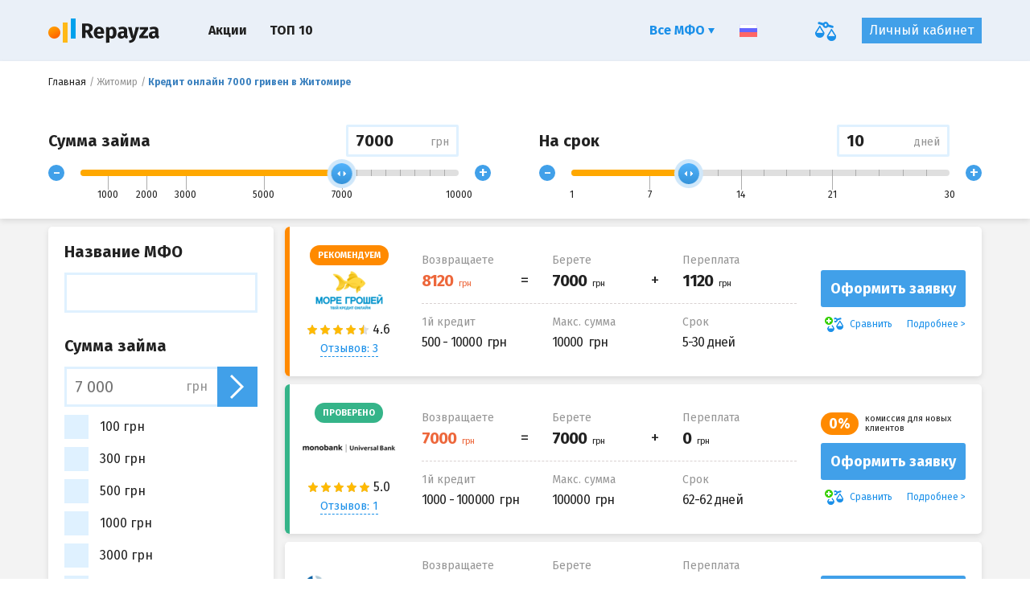

--- FILE ---
content_type: text/html; charset=UTF-8
request_url: https://repayza.com/ua/zhitomir/loan-sum-7000
body_size: 15906
content:
<!DOCTYPE html>
<html lang="ru_UA">
    <head>
                        <meta name="csrf-param" content="_csrf">
    <meta name="csrf-token" content="35C5hls0UI3c92JxuOcho1GEsvYbyV4pba7YHw7-Q7yL_sPKPgca-7ifBwjZgljZBu_xw0KGOmE5345tfYcm4w==">
        <title>Кредит (займ) онлайн 7000 грн в Житомире</title>
        <meta name="keywords" content="кредит 7000 грн, займ 7000 грн, Житомир">
<meta name="description" content="Планируете взять онлайн кредит 7000 грн в Житомире? Оформить онлайн заявку на получение займа в размере 7000 гривен в Житомире можно на нашем сайте Repayza.com круглосуточно">
<meta charset="UTF-8">
<meta http-equiv="x-ua-compatible" content="ie=edge">
<meta name="viewport" content="width=device-width, initial-scale=1.0">
<meta name="HandheldFriendly" content="true">
<meta name="format-detection" content="telephone=no">
<meta name="theme-color" content="#eaf0f8">
<link type="image/x-icon" href="/favicon_32x32.ico" rel="icon" sizes="32x32">
<link type="image/x-icon" href="/favicon_16x16.ico" rel="icon" sizes="16x16">
<link href="/manifest.json" rel="manifest">
<link href="https://repayza.com/ua/zhitomir/loan-sum-7000" rel="canonical">
<link href="/static/css/main.min.css?v=1548404872" rel="stylesheet">
<link href="https://fonts.googleapis.com/css?family=Fira+Sans:400,700&amp;amp;subset=cyrillic,cyrillic-ext,latin-ext" rel="stylesheet">
<script src="https://www.googletagmanager.com/gtag/js?id=UA-124491785-7" async="async"></script>
<script type="text/javascript">window.dataLayer = window.dataLayer || [];
  function gtag(){dataLayer.push(arguments);}
  gtag('js', new Date());

  gtag('config', 'UA-124491785-7');</script>        <script charset="UTF-8" src="/ua/subscription.js" async></script>    </head>
    <body>
        
            <div class="o-wrapper">

        
<div class="c-panel-control">
    <div class="c-panel-control__dialog">
        <div class="c-panel-control__crumbs">
            <div class="c-breadcrambs"><ul class="c-breadcrambs__list" itemscope="" itemtype="https://schema.org/BreadcrumbList"><li class="c-breadcrambs__item" itemprop="itemListElement" itemscope="" itemtype="https://schema.org/ListItem"><a class="c-breadcrambs__link" href="https://repayza.com/ua" itemprop="item"><span itemprop="name">Главная</span></a></li><li class="c-breadcrambs__item" itemprop="itemListElement" itemscope="" itemtype="https://schema.org/ListItem"><a class="c-breadcrambs__link" href="https://repayza.com/ua/zhitomir" itemprop="item"><span itemprop="name">Житомир</span></a></li><li class="c-breadcrambs__item"><h1 class="c-breadcrambs__link is-active">Кредит онлайн 7000 гривен в Житомире</h1></li></ul></div>        </div>
        <div class="c-panel-control__mob-head">Кредит онлайн 7000 гривен в Житомире</div>

        <form id="aloanform" class="c-panel-control__row" action="https://repayza.com/ua/a-search" method="GET">    <div class="c-panel-control__cell">
            <div class="c-panel-control__headline">
                <div class="c-panel-control__title">Сумма займа</div>
                <div class="c-custom-input c-panel-control__value">
                    <div class="c-hint">
                        <span>Введите нужную сумму</span>
                    </div>

                    <input id="range-amount" name="amount" type="text" data-value-range-id="#range-sum" class="c-custom-input__input">
                    <span class="c-custom-input__label">грн</span>
                </div>
            </div>

            <div class="c-control-range">
                <button type="button" data-target-range-decrease="#range-sum" class="c-control-range__nav">-</button>
                <div class="c-control-range__range">
                    <div id="range-sum" type="text" class="c-control-range__initial"></div>
                </div>
                <button type="button" data-target-range-increase="#range-sum" class="c-control-range__nav">+</button>
            </div>
    </div>
    <div class="c-panel-control__cell">

        <div class="c-panel-control__headline">
            <div class="c-panel-control__title">На срок</div>
            <div class="c-custom-input c-panel-control__value">
                <div class="c-hint">
                        <span>Введите нужный срок</span>
                </div>
                <input name="term" id="range-term" type="text" data-value-range-id="#range-period" class="c-custom-input__input">
                <span class="c-custom-input__label">дней</span>
            </div>
        </div>

        <div class="c-control-range">
            <button type="button" data-target-range-decrease="#range-period" class="c-control-range__nav">-</button>
            <div class="c-control-range__range">
                <div id="range-period" type="text" class="c-control-range__initial"></div>
            </div>
            <button type="button" data-target-range-increase="#range-period" class="c-control-range__nav">+</button>
        </div>

    </div>
    <input type="hidden" name="age_from">
<input type="hidden" name="age_to">
<input type="hidden" name="loan_amount[]" value="437">
<input type="hidden" name="city[]" value="54358"></form>
        <div class="c-panel-control__mob-button">
                        <a href="#search-result" class="c-btn c-panel-control__btn">
                найдено: <span class="js_num_results">47</span> компаний            </a>
        </div>
    </div>
</div>

<div id="search-result" class="c-custom-page">
    <div class="c-main-page">
        <div class="o-grid">
            <div class="o-grid__md-9 c-main-page__col-r">
                <div id="js-search-result">
                                                        <div class="c-result-item c-result-item--average-success">
        <div class="c-result-item__inner">

            <div class="c-result-item__left-cell">
                                    <div class="c-result-item__label">
                        <span class="c-result-item__label-text ">Рекомендуем</span>
                    </div>
                
                <div class="c-result-item__row-media">
                    <div class="c-result-item__row-media-c">
                        <a href="https://repayza.com/ua/company/mgroshi" class="c-result-item__logo">
                            <img src="/static/img/general/iimg-cork-120-60.png" data-original="https://repayza.com/ua/img/logo/nM0ifpSJmzaKdT0c/medium" alt="Море грошей">
                        </a>
                    </div>
                    <div class="c-result-item__row-media-c">
                        <div class="c-result-item__rate">

                            <div class="c-rate undefined"><div class="c-rat-star js-rating" data-max-rat="5" data-rat="4.6"><div class="c-rat-star__item js-rating__range"></div></div><div class="c-rate__text" data-text="4.6"></div></div>
                                                                                        <div class="c-btn-review">
                                    <div class="c-modal-box">
                                        <a data-target="#review-737" href="#" data-modal-url="https://repayza.com/ua/last-reviews/mgroshi" class="c-result-item__link-border js-modal-review">
                                            Отзывов: 3                                        </a>
                                    </div>
                                </div>
                                                    </div>
                    </div>
                </div>
            </div>
            <div class="c-result-item__center-cell">
                                                                        
                <div class="c-top-info">
                    <div class="c-top-info__cell c-top-info__cell--eq">
                        <div class="c-help-title">Возвращаете</div>
                        <div class="c-top-info__align-box">
                            <div class="c-top-info__main-val c-top-info__mark" data-value="8120">
                                <span data-currency="грн"></span>
                            </div>
                        </div>
                    </div>
                    <div class="c-top-info__cell c-top-info__cell--plus">
                        <div class="c-help-title">Берете</div>
                        <div class="c-top-info__align-box">
                            <div class="c-top-info__main-val" data-value="7000">
                                <span data-currency="грн"></span>
                            </div>
                        </div>
                    </div>
                    <div class="c-top-info__cell">
                        <div class="c-help-title">Переплата</div>
                        <div class="c-top-info__align-box">
                                                                                                                <div class="c-top-info__main-val" data-value="1120">
                                <span data-currency="грн"></span>
                            </div>
                        </div>
                    </div>
                </div>
                <div class="c-sub-info">
                                            <div class="c-sub-info__row">
                            <div class="c-help-title c-help-title--lg c-sub-info__cell">1й кредит</div>
                            <div class="c-sub-info__val c-sub-info__cell" data-currency="грн">
                                500 - 10000                            </div>
                        </div>
                                        <div class="c-sub-info__row">
                        <div class="c-help-title c-help-title--lg c-sub-info__cell">
                            Макс. сумма                        </div>
                        <div class="c-sub-info__val c-sub-info__cell" data-currency="грн">
                            10000                        </div>
                    </div>
                    <div class="c-sub-info__row">
                        <div class="c-help-title c-help-title--lg c-sub-info__cell">
                            Срок                        </div>
                        <div class="c-sub-info__val c-sub-info__cell">
                            5-30 дней                        </div>
                    </div>
                </div>
            </div>
            <div class="c-result-item__right-cell">
                
                <div data-href="https://repayza.com/ua/goto/mgroshi?place=search_button" class="c-btn c-btn--full aka-link c-result-item__btn" data-target="_blank" data-rel="nofollow">
                    Оформить заявку                </div>
                <div class="c-result-item__controls">
                    <div data-id="737" class="js-item-compare c-result-item__control c-result-item__control--add js-compare-icon-anim ">
                        <span class="c-fly-ico js-el-anim"></span>
                        Сравнить                    </div>
                    <a href="https://repayza.com/ua/company/mgroshi" class="c-result-item__control c-result-item__control--more">Подробнее</a>
                </div>
            </div>
        </div>
    </div>

            <div class="c-result-item c-result-item--top-success">
        <div class="c-result-item__inner">

            <div class="c-result-item__left-cell">
                                    <div class="c-result-item__label">
                        <span class="c-result-item__label-text ">Проверено</span>
                    </div>
                
                <div class="c-result-item__row-media">
                    <div class="c-result-item__row-media-c">
                        <a href="https://repayza.com/ua/company/monobank" class="c-result-item__logo">
                            <img src="/static/img/general/iimg-cork-120-60.png" data-original="https://repayza.com/ua/img/logo/XE3ajxH6mp5cpe2T/medium" alt="Monobank">
                        </a>
                    </div>
                    <div class="c-result-item__row-media-c">
                        <div class="c-result-item__rate">

                            <div class="c-rate undefined"><div class="c-rat-star js-rating" data-max-rat="5" data-rat="5.0"><div class="c-rat-star__item js-rating__range"></div></div><div class="c-rate__text" data-text="5.0"></div></div>
                                                                                        <div class="c-btn-review">
                                    <div class="c-modal-box">
                                        <a data-target="#review-743" href="#" data-modal-url="https://repayza.com/ua/last-reviews/monobank" class="c-result-item__link-border js-modal-review">
                                            Отзывов: 1                                        </a>
                                    </div>
                                </div>
                                                    </div>
                    </div>
                </div>
            </div>
            <div class="c-result-item__center-cell">
                                                                        
                <div class="c-top-info">
                    <div class="c-top-info__cell c-top-info__cell--eq">
                        <div class="c-help-title">Возвращаете</div>
                        <div class="c-top-info__align-box">
                            <div class="c-top-info__main-val c-top-info__mark" data-value="7000">
                                <span data-currency="грн"></span>
                            </div>
                        </div>
                    </div>
                    <div class="c-top-info__cell c-top-info__cell--plus">
                        <div class="c-help-title">Берете</div>
                        <div class="c-top-info__align-box">
                            <div class="c-top-info__main-val" data-value="7000">
                                <span data-currency="грн"></span>
                            </div>
                        </div>
                    </div>
                    <div class="c-top-info__cell">
                        <div class="c-help-title">Переплата</div>
                        <div class="c-top-info__align-box">
                                                                                                                <div class="c-top-info__main-val" data-value="0">
                                <span data-currency="грн"></span>
                            </div>
                        </div>
                    </div>
                </div>
                <div class="c-sub-info">
                                            <div class="c-sub-info__row">
                            <div class="c-help-title c-help-title--lg c-sub-info__cell">1й кредит</div>
                            <div class="c-sub-info__val c-sub-info__cell" data-currency="грн">
                                1000 - 100000                            </div>
                        </div>
                                        <div class="c-sub-info__row">
                        <div class="c-help-title c-help-title--lg c-sub-info__cell">
                            Макс. сумма                        </div>
                        <div class="c-sub-info__val c-sub-info__cell" data-currency="грн">
                            100000                        </div>
                    </div>
                    <div class="c-sub-info__row">
                        <div class="c-help-title c-help-title--lg c-sub-info__cell">
                            Срок                        </div>
                        <div class="c-sub-info__val c-sub-info__cell">
                            62-62 дней                        </div>
                    </div>
                </div>
            </div>
            <div class="c-result-item__right-cell">
                                    <div class="c-help-promo">
                        <div class="c-help-promo__label">
                            0%                        </div>
                        <div class="c-help-promo__text">
                            комиссия для новых клиентов                        </div>
                    </div>
                
                <div data-href="https://repayza.com/ua/goto/monobank?place=search_button" class="c-btn c-btn--full aka-link c-result-item__btn" data-target="_blank" data-rel="nofollow">
                    Оформить заявку                </div>
                <div class="c-result-item__controls">
                    <div data-id="743" class="js-item-compare c-result-item__control c-result-item__control--add js-compare-icon-anim ">
                        <span class="c-fly-ico js-el-anim"></span>
                        Сравнить                    </div>
                    <a href="https://repayza.com/ua/company/monobank" class="c-result-item__control c-result-item__control--more">Подробнее</a>
                </div>
            </div>
        </div>
    </div>

            <div class="c-result-item ">
        <div class="c-result-item__inner">

            <div class="c-result-item__left-cell">
                
                <div class="c-result-item__row-media">
                    <div class="c-result-item__row-media-c">
                        <a href="https://repayza.com/ua/company/microcredit" class="c-result-item__logo">
                            <img src="/static/img/general/iimg-cork-120-60.png" data-original="https://repayza.com/ua/img/logo/2YleTT3vz_pk-n70/medium" alt="Microcredit">
                        </a>
                    </div>
                    <div class="c-result-item__row-media-c">
                        <div class="c-result-item__rate">

                            <div class="c-rate undefined"><div class="c-rat-star js-rating" data-max-rat="5" data-rat="4.8"><div class="c-rat-star__item js-rating__range"></div></div><div class="c-rate__text" data-text="4.8"></div></div>
                                                                                        <div class="c-btn-review">
                                    <div class="c-modal-box">
                                        <a data-target="#review-738" href="#" data-modal-url="https://repayza.com/ua/last-reviews/microcredit" class="c-result-item__link-border js-modal-review">
                                            Отзывов: 2                                        </a>
                                    </div>
                                </div>
                                                    </div>
                    </div>
                </div>
            </div>
            <div class="c-result-item__center-cell">
                                                                        
                <div class="c-top-info">
                    <div class="c-top-info__cell c-top-info__cell--eq">
                        <div class="c-help-title">Возвращаете</div>
                        <div class="c-top-info__align-box">
                            <div class="c-top-info__main-val c-top-info__mark" data-value="7280">
                                <span data-currency="грн"></span>
                            </div>
                        </div>
                    </div>
                    <div class="c-top-info__cell c-top-info__cell--plus">
                        <div class="c-help-title">Берете</div>
                        <div class="c-top-info__align-box">
                            <div class="c-top-info__main-val" data-value="7000">
                                <span data-currency="грн"></span>
                            </div>
                        </div>
                    </div>
                    <div class="c-top-info__cell">
                        <div class="c-help-title">Переплата</div>
                        <div class="c-top-info__align-box">
                                                                                                                <div class="c-top-info__main-val" data-value="280">
                                <span data-currency="грн"></span>
                            </div>
                        </div>
                    </div>
                </div>
                <div class="c-sub-info">
                                            <div class="c-sub-info__row">
                            <div class="c-help-title c-help-title--lg c-sub-info__cell">1й кредит</div>
                            <div class="c-sub-info__val c-sub-info__cell" data-currency="грн">
                                1500 - 25000                            </div>
                        </div>
                                        <div class="c-sub-info__row">
                        <div class="c-help-title c-help-title--lg c-sub-info__cell">
                            Макс. сумма                        </div>
                        <div class="c-sub-info__val c-sub-info__cell" data-currency="грн">
                            25000                        </div>
                    </div>
                    <div class="c-sub-info__row">
                        <div class="c-help-title c-help-title--lg c-sub-info__cell">
                            Срок                        </div>
                        <div class="c-sub-info__val c-sub-info__cell">
                            120-365 дней                        </div>
                    </div>
                </div>
            </div>
            <div class="c-result-item__right-cell">
                
                <div data-href="https://repayza.com/ua/goto/microcredit?place=search_button" class="c-btn c-btn--full aka-link c-result-item__btn" data-target="_blank" data-rel="nofollow">
                    Оформить заявку                </div>
                <div class="c-result-item__controls">
                    <div data-id="738" class="js-item-compare c-result-item__control c-result-item__control--add js-compare-icon-anim ">
                        <span class="c-fly-ico js-el-anim"></span>
                        Сравнить                    </div>
                    <a href="https://repayza.com/ua/company/microcredit" class="c-result-item__control c-result-item__control--more">Подробнее</a>
                </div>
            </div>
        </div>
    </div>

            <div class="c-result-item ">
        <div class="c-result-item__inner">

            <div class="c-result-item__left-cell">
                
                <div class="c-result-item__row-media">
                    <div class="c-result-item__row-media-c">
                        <a href="https://repayza.com/ua/company/megabank" class="c-result-item__logo">
                            <img src="/static/img/general/iimg-cork-120-60.png" data-original="https://repayza.com/ua/img/logo/YU5SDQWiBPqHmvSA/medium" alt="Megabank">
                        </a>
                    </div>
                    <div class="c-result-item__row-media-c">
                        <div class="c-result-item__rate">

                            <div class="c-rate undefined"><div class="c-rat-star js-rating" data-max-rat="5" data-rat="5.0"><div class="c-rat-star__item js-rating__range"></div></div><div class="c-rate__text" data-text="5.0"></div></div>
                                                                                        <div class="c-btn-review">
                                    <div class="c-modal-box">
                                        <a data-target="#review-736" href="#" data-modal-url="https://repayza.com/ua/last-reviews/megabank" class="c-result-item__link-border js-modal-review">
                                            Отзывов: 1                                        </a>
                                    </div>
                                </div>
                                                    </div>
                    </div>
                </div>
            </div>
            <div class="c-result-item__center-cell">
                                                                        
                <div class="c-top-info">
                    <div class="c-top-info__cell c-top-info__cell--eq">
                        <div class="c-help-title">Возвращаете</div>
                        <div class="c-top-info__align-box">
                            <div class="c-top-info__main-val c-top-info__mark" data-value="7028">
                                <span data-currency="грн"></span>
                            </div>
                        </div>
                    </div>
                    <div class="c-top-info__cell c-top-info__cell--plus">
                        <div class="c-help-title">Берете</div>
                        <div class="c-top-info__align-box">
                            <div class="c-top-info__main-val" data-value="7000">
                                <span data-currency="грн"></span>
                            </div>
                        </div>
                    </div>
                    <div class="c-top-info__cell">
                        <div class="c-help-title">Переплата</div>
                        <div class="c-top-info__align-box">
                                                                                                                <div class="c-top-info__main-val" data-value="28">
                                <span data-currency="грн"></span>
                            </div>
                        </div>
                    </div>
                </div>
                <div class="c-sub-info">
                                            <div class="c-sub-info__row">
                            <div class="c-help-title c-help-title--lg c-sub-info__cell">1й кредит</div>
                            <div class="c-sub-info__val c-sub-info__cell" data-currency="грн">
                                1000 - 200000                            </div>
                        </div>
                                        <div class="c-sub-info__row">
                        <div class="c-help-title c-help-title--lg c-sub-info__cell">
                            Макс. сумма                        </div>
                        <div class="c-sub-info__val c-sub-info__cell" data-currency="грн">
                            200000                        </div>
                    </div>
                    <div class="c-sub-info__row">
                        <div class="c-help-title c-help-title--lg c-sub-info__cell">
                            Срок                        </div>
                        <div class="c-sub-info__val c-sub-info__cell">
                            360-1 080 дней                        </div>
                    </div>
                </div>
            </div>
            <div class="c-result-item__right-cell">
                                    <div class="c-help-promo">
                        <div class="c-help-promo__label">
                            0,04%                        </div>
                        <div class="c-help-promo__text">
                            комиссия для новых клиентов                        </div>
                    </div>
                
                <div data-href="https://repayza.com/ua/goto/megabank?place=search_button" class="c-btn c-btn--full aka-link c-result-item__btn" data-target="_blank" data-rel="nofollow">
                    Оформить заявку                </div>
                <div class="c-result-item__controls">
                    <div data-id="736" class="js-item-compare c-result-item__control c-result-item__control--add js-compare-icon-anim ">
                        <span class="c-fly-ico js-el-anim"></span>
                        Сравнить                    </div>
                    <a href="https://repayza.com/ua/company/megabank" class="c-result-item__control c-result-item__control--more">Подробнее</a>
                </div>
            </div>
        </div>
    </div>

            <div class="c-result-item ">
        <div class="c-result-item__inner">

            <div class="c-result-item__left-cell">
                
                <div class="c-result-item__row-media">
                    <div class="c-result-item__row-media-c">
                        <a href="https://repayza.com/ua/company/mbank" class="c-result-item__logo">
                            <img src="/static/img/general/iimg-cork-120-60.png" data-original="https://repayza.com/ua/img/logo/oJbL9JBheABVpmKk/medium" alt="Банк Михайловский">
                        </a>
                    </div>
                    <div class="c-result-item__row-media-c">
                        <div class="c-result-item__rate">

                            <div class="c-rate undefined"><div class="c-rat-star js-rating" data-max-rat="5" data-rat="4.8"><div class="c-rat-star__item js-rating__range"></div></div><div class="c-rate__text" data-text="4.8"></div></div>
                                                                                        <div class="c-btn-review">
                                    <div class="c-modal-box">
                                        <a data-target="#review-735" href="#" data-modal-url="https://repayza.com/ua/last-reviews/mbank" class="c-result-item__link-border js-modal-review">
                                            Отзывов: 2                                        </a>
                                    </div>
                                </div>
                                                    </div>
                    </div>
                </div>
            </div>
            <div class="c-result-item__center-cell">
                                                                        
                <div class="c-top-info">
                    <div class="c-top-info__cell c-top-info__cell--eq">
                        <div class="c-help-title">Возвращаете</div>
                        <div class="c-top-info__align-box">
                            <div class="c-top-info__main-val c-top-info__mark" data-value="7014">
                                <span data-currency="грн"></span>
                            </div>
                        </div>
                    </div>
                    <div class="c-top-info__cell c-top-info__cell--plus">
                        <div class="c-help-title">Берете</div>
                        <div class="c-top-info__align-box">
                            <div class="c-top-info__main-val" data-value="7000">
                                <span data-currency="грн"></span>
                            </div>
                        </div>
                    </div>
                    <div class="c-top-info__cell">
                        <div class="c-help-title">Переплата</div>
                        <div class="c-top-info__align-box">
                                                                                                                <div class="c-top-info__main-val" data-value="14">
                                <span data-currency="грн"></span>
                            </div>
                        </div>
                    </div>
                </div>
                <div class="c-sub-info">
                                            <div class="c-sub-info__row">
                            <div class="c-help-title c-help-title--lg c-sub-info__cell">1й кредит</div>
                            <div class="c-sub-info__val c-sub-info__cell" data-currency="грн">
                                500 - 50000                            </div>
                        </div>
                                        <div class="c-sub-info__row">
                        <div class="c-help-title c-help-title--lg c-sub-info__cell">
                            Макс. сумма                        </div>
                        <div class="c-sub-info__val c-sub-info__cell" data-currency="грн">
                            50000                        </div>
                    </div>
                    <div class="c-sub-info__row">
                        <div class="c-help-title c-help-title--lg c-sub-info__cell">
                            Срок                        </div>
                        <div class="c-sub-info__val c-sub-info__cell">
                            1-728 дней                        </div>
                    </div>
                </div>
            </div>
            <div class="c-result-item__right-cell">
                                    <div class="c-help-promo">
                        <div class="c-help-promo__label">
                            0,02%                        </div>
                        <div class="c-help-promo__text">
                            комиссия для новых клиентов                        </div>
                    </div>
                
                <div data-href="https://repayza.com/ua/goto/mbank?place=search_button" class="c-btn c-btn--full aka-link c-result-item__btn" data-target="_blank" data-rel="nofollow">
                    Оформить заявку                </div>
                <div class="c-result-item__controls">
                    <div data-id="735" class="js-item-compare c-result-item__control c-result-item__control--add js-compare-icon-anim ">
                        <span class="c-fly-ico js-el-anim"></span>
                        Сравнить                    </div>
                    <a href="https://repayza.com/ua/company/mbank" class="c-result-item__control c-result-item__control--more">Подробнее</a>
                </div>
            </div>
        </div>
    </div>

            <div class="c-result-item ">
        <div class="c-result-item__inner">

            <div class="c-result-item__left-cell">
                
                <div class="c-result-item__row-media">
                    <div class="c-result-item__row-media-c">
                        <a href="https://repayza.com/ua/company/mazilla" class="c-result-item__logo">
                            <img src="/static/img/general/iimg-cork-120-60.png" data-original="https://repayza.com/ua/img/logo/AQ-zliOnmZEq2Cop/medium" alt="Mazilla">
                        </a>
                    </div>
                    <div class="c-result-item__row-media-c">
                        <div class="c-result-item__rate">

                            <div class="c-rate undefined"><div class="c-rat-star js-rating" data-max-rat="5" data-rat="4.9"><div class="c-rat-star__item js-rating__range"></div></div><div class="c-rate__text" data-text="4.9"></div></div>
                                                                                        <div class="c-btn-review">
                                    <div class="c-modal-box">
                                        <a data-target="#review-734" href="#" data-modal-url="https://repayza.com/ua/last-reviews/mazilla" class="c-result-item__link-border js-modal-review">
                                            Отзывов: 9                                        </a>
                                    </div>
                                </div>
                                                    </div>
                    </div>
                </div>
            </div>
            <div class="c-result-item__center-cell">
                                                                        
                <div class="c-top-info">
                    <div class="c-top-info__cell c-top-info__cell--eq">
                        <div class="c-help-title">Возвращаете</div>
                        <div class="c-top-info__align-box">
                            <div class="c-top-info__main-val c-top-info__mark" data-value="8400">
                                <span data-currency="грн"></span>
                            </div>
                        </div>
                    </div>
                    <div class="c-top-info__cell c-top-info__cell--plus">
                        <div class="c-help-title">Берете</div>
                        <div class="c-top-info__align-box">
                            <div class="c-top-info__main-val" data-value="7000">
                                <span data-currency="грн"></span>
                            </div>
                        </div>
                    </div>
                    <div class="c-top-info__cell">
                        <div class="c-help-title">Переплата</div>
                        <div class="c-top-info__align-box">
                                                                                                                <div class="c-top-info__main-val" data-value="1400">
                                <span data-currency="грн"></span>
                            </div>
                        </div>
                    </div>
                </div>
                <div class="c-sub-info">
                                            <div class="c-sub-info__row">
                            <div class="c-help-title c-help-title--lg c-sub-info__cell">1й кредит</div>
                            <div class="c-sub-info__val c-sub-info__cell" data-currency="грн">
                                1000 - 15000                            </div>
                        </div>
                                        <div class="c-sub-info__row">
                        <div class="c-help-title c-help-title--lg c-sub-info__cell">
                            Макс. сумма                        </div>
                        <div class="c-sub-info__val c-sub-info__cell" data-currency="грн">
                            15000                        </div>
                    </div>
                    <div class="c-sub-info__row">
                        <div class="c-help-title c-help-title--lg c-sub-info__cell">
                            Срок                        </div>
                        <div class="c-sub-info__val c-sub-info__cell">
                            65-365 дней                        </div>
                    </div>
                </div>
            </div>
            <div class="c-result-item__right-cell">
                
                <div data-href="https://repayza.com/ua/goto/mazilla?place=search_button" class="c-btn c-btn--full aka-link c-result-item__btn" data-target="_blank" data-rel="nofollow">
                    Оформить заявку                </div>
                <div class="c-result-item__controls">
                    <div data-id="734" class="js-item-compare c-result-item__control c-result-item__control--add js-compare-icon-anim ">
                        <span class="c-fly-ico js-el-anim"></span>
                        Сравнить                    </div>
                    <a href="https://repayza.com/ua/company/mazilla" class="c-result-item__control c-result-item__control--more">Подробнее</a>
                </div>
            </div>
        </div>
    </div>

            <div class="c-result-item ">
        <div class="c-result-item__inner">

            <div class="c-result-item__left-cell">
                
                <div class="c-result-item__row-media">
                    <div class="c-result-item__row-media-c">
                        <a href="https://repayza.com/ua/company/kredobank" class="c-result-item__logo">
                            <img src="/static/img/general/iimg-cork-120-60.png" data-original="https://repayza.com/ua/img/logo/JltR8P9WOHgdIQ3g/medium" alt="KredoBank">
                        </a>
                    </div>
                    <div class="c-result-item__row-media-c">
                        <div class="c-result-item__rate">

                            <div class="c-rate undefined"><div class="c-rat-star js-rating" data-max-rat="5" data-rat="5.0"><div class="c-rat-star__item js-rating__range"></div></div><div class="c-rate__text" data-text="5.0"></div></div>
                                                                                        <div class="c-btn-review">
                                    <div class="c-modal-box">
                                        <a data-target="#review-733" href="#" data-modal-url="https://repayza.com/ua/last-reviews/kredobank" class="c-result-item__link-border js-modal-review">
                                            Отзывов: 1                                        </a>
                                    </div>
                                </div>
                                                    </div>
                    </div>
                </div>
            </div>
            <div class="c-result-item__center-cell">
                                                                        
                <div class="c-top-info">
                    <div class="c-top-info__cell c-top-info__cell--eq">
                        <div class="c-help-title">Возвращаете</div>
                        <div class="c-top-info__align-box">
                            <div class="c-top-info__main-val c-top-info__mark" data-value="7105">
                                <span data-currency="грн"></span>
                            </div>
                        </div>
                    </div>
                    <div class="c-top-info__cell c-top-info__cell--plus">
                        <div class="c-help-title">Берете</div>
                        <div class="c-top-info__align-box">
                            <div class="c-top-info__main-val" data-value="7000">
                                <span data-currency="грн"></span>
                            </div>
                        </div>
                    </div>
                    <div class="c-top-info__cell">
                        <div class="c-help-title">Переплата</div>
                        <div class="c-top-info__align-box">
                                                                                                                <div class="c-top-info__main-val" data-value="105">
                                <span data-currency="грн"></span>
                            </div>
                        </div>
                    </div>
                </div>
                <div class="c-sub-info">
                                            <div class="c-sub-info__row">
                            <div class="c-help-title c-help-title--lg c-sub-info__cell">1й кредит</div>
                            <div class="c-sub-info__val c-sub-info__cell" data-currency="грн">
                                1000 - 300000                            </div>
                        </div>
                                        <div class="c-sub-info__row">
                        <div class="c-help-title c-help-title--lg c-sub-info__cell">
                            Макс. сумма                        </div>
                        <div class="c-sub-info__val c-sub-info__cell" data-currency="грн">
                            300000                        </div>
                    </div>
                    <div class="c-sub-info__row">
                        <div class="c-help-title c-help-title--lg c-sub-info__cell">
                            Срок                        </div>
                        <div class="c-sub-info__val c-sub-info__cell">
                            180-1 800 дней                        </div>
                    </div>
                </div>
            </div>
            <div class="c-result-item__right-cell">
                
                <div data-href="https://repayza.com/ua/goto/kredobank?place=search_button" class="c-btn c-btn--full aka-link c-result-item__btn" data-target="_blank" data-rel="nofollow">
                    Оформить заявку                </div>
                <div class="c-result-item__controls">
                    <div data-id="733" class="js-item-compare c-result-item__control c-result-item__control--add js-compare-icon-anim ">
                        <span class="c-fly-ico js-el-anim"></span>
                        Сравнить                    </div>
                    <a href="https://repayza.com/ua/company/kredobank" class="c-result-item__control c-result-item__control--more">Подробнее</a>
                </div>
            </div>
        </div>
    </div>

            <div class="c-result-item ">
        <div class="c-result-item__inner">

            <div class="c-result-item__left-cell">
                
                <div class="c-result-item__row-media">
                    <div class="c-result-item__row-media-c">
                        <a href="https://repayza.com/ua/company/kreditmarket" class="c-result-item__logo">
                            <img src="/static/img/general/iimg-cork-120-60.png" data-original="https://repayza.com/ua/img/logo/nLMQClGkP2vkdhO2/medium" alt="Кредит Маркет">
                        </a>
                    </div>
                    <div class="c-result-item__row-media-c">
                        <div class="c-result-item__rate">

                            <div class="c-rate undefined"><div class="c-rat-star js-rating" data-max-rat="5" data-rat="4.3"><div class="c-rat-star__item js-rating__range"></div></div><div class="c-rate__text" data-text="4.3"></div></div>
                                                                                        <div class="c-btn-review">
                                    <div class="c-modal-box">
                                        <a data-target="#review-732" href="#" data-modal-url="https://repayza.com/ua/last-reviews/kreditmarket" class="c-result-item__link-border js-modal-review">
                                            Отзывов: 1                                        </a>
                                    </div>
                                </div>
                                                    </div>
                    </div>
                </div>
            </div>
            <div class="c-result-item__center-cell">
                                                                        
                <div class="c-top-info">
                    <div class="c-top-info__cell c-top-info__cell--eq">
                        <div class="c-help-title">Возвращаете</div>
                        <div class="c-top-info__align-box">
                            <div class="c-top-info__main-val c-top-info__mark" data-value="7056">
                                <span data-currency="грн"></span>
                            </div>
                        </div>
                    </div>
                    <div class="c-top-info__cell c-top-info__cell--plus">
                        <div class="c-help-title">Берете</div>
                        <div class="c-top-info__align-box">
                            <div class="c-top-info__main-val" data-value="7000">
                                <span data-currency="грн"></span>
                            </div>
                        </div>
                    </div>
                    <div class="c-top-info__cell">
                        <div class="c-help-title">Переплата</div>
                        <div class="c-top-info__align-box">
                                                                                                                <div class="c-top-info__main-val" data-value="56">
                                <span data-currency="грн"></span>
                            </div>
                        </div>
                    </div>
                </div>
                <div class="c-sub-info">
                                            <div class="c-sub-info__row">
                            <div class="c-help-title c-help-title--lg c-sub-info__cell">1й кредит</div>
                            <div class="c-sub-info__val c-sub-info__cell" data-currency="грн">
                                400 - 100000                            </div>
                        </div>
                                        <div class="c-sub-info__row">
                        <div class="c-help-title c-help-title--lg c-sub-info__cell">
                            Макс. сумма                        </div>
                        <div class="c-sub-info__val c-sub-info__cell" data-currency="грн">
                            100000                        </div>
                    </div>
                    <div class="c-sub-info__row">
                        <div class="c-help-title c-help-title--lg c-sub-info__cell">
                            Срок                        </div>
                        <div class="c-sub-info__val c-sub-info__cell">
                            90-1 080 дней                        </div>
                    </div>
                </div>
            </div>
            <div class="c-result-item__right-cell">
                                    <div class="c-help-promo">
                        <div class="c-help-promo__label">
                            0,08%                        </div>
                        <div class="c-help-promo__text">
                            комиссия для новых клиентов                        </div>
                    </div>
                
                <div data-href="https://repayza.com/ua/goto/kreditmarket?place=search_button" class="c-btn c-btn--full aka-link c-result-item__btn" data-target="_blank" data-rel="nofollow">
                    Оформить заявку                </div>
                <div class="c-result-item__controls">
                    <div data-id="732" class="js-item-compare c-result-item__control c-result-item__control--add js-compare-icon-anim ">
                        <span class="c-fly-ico js-el-anim"></span>
                        Сравнить                    </div>
                    <a href="https://repayza.com/ua/company/kreditmarket" class="c-result-item__control c-result-item__control--more">Подробнее</a>
                </div>
            </div>
        </div>
    </div>

            <div class="c-result-item ">
        <div class="c-result-item__inner">

            <div class="c-result-item__left-cell">
                
                <div class="c-result-item__row-media">
                    <div class="c-result-item__row-media-c">
                        <a href="https://repayza.com/ua/company/kf" class="c-result-item__logo">
                            <img src="/static/img/general/iimg-cork-120-60.png" data-original="https://repayza.com/ua/img/logo/NMm1MERkinZ01KQs/medium" alt="Компаньон Финанс">
                        </a>
                    </div>
                    <div class="c-result-item__row-media-c">
                        <div class="c-result-item__rate">

                            <div class="c-rate undefined"><div class="c-rat-star js-rating" data-max-rat="5" data-rat="4.3"><div class="c-rat-star__item js-rating__range"></div></div><div class="c-rate__text" data-text="4.3"></div></div>
                                                                                        <div class="c-btn-review">
                                    <div class="c-modal-box">
                                        <a data-target="#review-729" href="#" data-modal-url="https://repayza.com/ua/last-reviews/kf" class="c-result-item__link-border js-modal-review">
                                            Отзывов: 4                                        </a>
                                    </div>
                                </div>
                                                    </div>
                    </div>
                </div>
            </div>
            <div class="c-result-item__center-cell">
                                                                        
                <div class="c-top-info">
                    <div class="c-top-info__cell c-top-info__cell--eq">
                        <div class="c-help-title">Возвращаете</div>
                        <div class="c-top-info__align-box">
                            <div class="c-top-info__main-val c-top-info__mark" data-value="8400">
                                <span data-currency="грн"></span>
                            </div>
                        </div>
                    </div>
                    <div class="c-top-info__cell c-top-info__cell--plus">
                        <div class="c-help-title">Берете</div>
                        <div class="c-top-info__align-box">
                            <div class="c-top-info__main-val" data-value="7000">
                                <span data-currency="грн"></span>
                            </div>
                        </div>
                    </div>
                    <div class="c-top-info__cell">
                        <div class="c-help-title">Переплата</div>
                        <div class="c-top-info__align-box">
                                                                                                                <div class="c-top-info__main-val" data-value="1400">
                                <span data-currency="грн"></span>
                            </div>
                        </div>
                    </div>
                </div>
                <div class="c-sub-info">
                                            <div class="c-sub-info__row">
                            <div class="c-help-title c-help-title--lg c-sub-info__cell">1й кредит</div>
                            <div class="c-sub-info__val c-sub-info__cell" data-currency="грн">
                                200 - 15000                            </div>
                        </div>
                                        <div class="c-sub-info__row">
                        <div class="c-help-title c-help-title--lg c-sub-info__cell">
                            Макс. сумма                        </div>
                        <div class="c-sub-info__val c-sub-info__cell" data-currency="грн">
                            15000                        </div>
                    </div>
                    <div class="c-sub-info__row">
                        <div class="c-help-title c-help-title--lg c-sub-info__cell">
                            Срок                        </div>
                        <div class="c-sub-info__val c-sub-info__cell">
                            2-65 дней                        </div>
                    </div>
                </div>
            </div>
            <div class="c-result-item__right-cell">
                
                <div data-href="https://repayza.com/ua/goto/kf?place=search_button" class="c-btn c-btn--full aka-link c-result-item__btn" data-target="_blank" data-rel="nofollow">
                    Оформить заявку                </div>
                <div class="c-result-item__controls">
                    <div data-id="729" class="js-item-compare c-result-item__control c-result-item__control--add js-compare-icon-anim ">
                        <span class="c-fly-ico js-el-anim"></span>
                        Сравнить                    </div>
                    <a href="https://repayza.com/ua/company/kf" class="c-result-item__control c-result-item__control--more">Подробнее</a>
                </div>
            </div>
        </div>
    </div>

            <div class="c-result-item ">
        <div class="c-result-item__inner">

            <div class="c-result-item__left-cell">
                
                <div class="c-result-item__row-media">
                    <div class="c-result-item__row-media-c">
                        <a href="https://repayza.com/ua/company/navse" class="c-result-item__logo">
                            <img src="/static/img/general/iimg-cork-120-60.png" data-original="https://repayza.com/ua/img/logo/vwzZSP16Lug-MtZ2/medium" alt="На Все">
                        </a>
                    </div>
                    <div class="c-result-item__row-media-c">
                        <div class="c-result-item__rate">

                            <div class="c-rate undefined"><div class="c-rat-star js-rating" data-max-rat="5" data-rat="4.5"><div class="c-rat-star__item js-rating__range"></div></div><div class="c-rate__text" data-text="4.5"></div></div>
                                                                                        <div class="c-btn-review">
                                    <div class="c-modal-box">
                                        <a data-target="#review-767" href="#" data-modal-url="https://repayza.com/ua/last-reviews/navse" class="c-result-item__link-border js-modal-review">
                                            Отзывов: 1                                        </a>
                                    </div>
                                </div>
                                                    </div>
                    </div>
                </div>
            </div>
            <div class="c-result-item__center-cell">
                                                                        
                <div class="c-top-info">
                    <div class="c-top-info__cell c-top-info__cell--eq">
                        <div class="c-help-title">Возвращаете</div>
                        <div class="c-top-info__align-box">
                            <div class="c-top-info__main-val c-top-info__mark" data-value="7700">
                                <span data-currency="грн"></span>
                            </div>
                        </div>
                    </div>
                    <div class="c-top-info__cell c-top-info__cell--plus">
                        <div class="c-help-title">Берете</div>
                        <div class="c-top-info__align-box">
                            <div class="c-top-info__main-val" data-value="7000">
                                <span data-currency="грн"></span>
                            </div>
                        </div>
                    </div>
                    <div class="c-top-info__cell">
                        <div class="c-help-title">Переплата</div>
                        <div class="c-top-info__align-box">
                                                                                                                <div class="c-top-info__main-val" data-value="700">
                                <span data-currency="грн"></span>
                            </div>
                        </div>
                    </div>
                </div>
                <div class="c-sub-info">
                                            <div class="c-sub-info__row">
                            <div class="c-help-title c-help-title--lg c-sub-info__cell">1й кредит</div>
                            <div class="c-sub-info__val c-sub-info__cell" data-currency="грн">
                                5000 - 20000                            </div>
                        </div>
                                        <div class="c-sub-info__row">
                        <div class="c-help-title c-help-title--lg c-sub-info__cell">
                            Макс. сумма                        </div>
                        <div class="c-sub-info__val c-sub-info__cell" data-currency="грн">
                            20000                        </div>
                    </div>
                    <div class="c-sub-info__row">
                        <div class="c-help-title c-help-title--lg c-sub-info__cell">
                            Срок                        </div>
                        <div class="c-sub-info__val c-sub-info__cell">
                            10-70 дней                        </div>
                    </div>
                </div>
            </div>
            <div class="c-result-item__right-cell">
                
                <div data-href="https://repayza.com/ua/goto/navse?place=search_button" class="c-btn c-btn--full aka-link c-result-item__btn" data-target="_blank" data-rel="nofollow">
                    Оформить заявку                </div>
                <div class="c-result-item__controls">
                    <div data-id="767" class="js-item-compare c-result-item__control c-result-item__control--add js-compare-icon-anim ">
                        <span class="c-fly-ico js-el-anim"></span>
                        Сравнить                    </div>
                    <a href="https://repayza.com/ua/company/navse" class="c-result-item__control c-result-item__control--more">Подробнее</a>
                </div>
            </div>
        </div>
    </div>

            <div class="c-result-item ">
        <div class="c-result-item__inner">

            <div class="c-result-item__left-cell">
                
                <div class="c-result-item__row-media">
                    <div class="c-result-item__row-media-c">
                        <a href="https://repayza.com/ua/company/okcibank" class="c-result-item__logo">
                            <img src="/static/img/general/iimg-cork-120-60.png" data-original="https://repayza.com/ua/img/logo/jPCna7AyZ07hOQcS/medium" alt="Okcibank">
                        </a>
                    </div>
                    <div class="c-result-item__row-media-c">
                        <div class="c-result-item__rate">

                            <div class="c-rate undefined"><div class="c-rat-star js-rating" data-max-rat="5" data-rat="4.8"><div class="c-rat-star__item js-rating__range"></div></div><div class="c-rate__text" data-text="4.8"></div></div>
                                                                                        <div class="c-btn-review">
                                    <div class="c-modal-box">
                                        <a data-target="#review-746" href="#" data-modal-url="https://repayza.com/ua/last-reviews/okcibank" class="c-result-item__link-border js-modal-review">
                                            Отзывов: 1                                        </a>
                                    </div>
                                </div>
                                                    </div>
                    </div>
                </div>
            </div>
            <div class="c-result-item__center-cell">
                                                                        
                <div class="c-top-info">
                    <div class="c-top-info__cell c-top-info__cell--eq">
                        <div class="c-help-title">Возвращаете</div>
                        <div class="c-top-info__align-box">
                            <div class="c-top-info__main-val c-top-info__mark" data-value="7021">
                                <span data-currency="грн"></span>
                            </div>
                        </div>
                    </div>
                    <div class="c-top-info__cell c-top-info__cell--plus">
                        <div class="c-help-title">Берете</div>
                        <div class="c-top-info__align-box">
                            <div class="c-top-info__main-val" data-value="7000">
                                <span data-currency="грн"></span>
                            </div>
                        </div>
                    </div>
                    <div class="c-top-info__cell">
                        <div class="c-help-title">Переплата</div>
                        <div class="c-top-info__align-box">
                                                                                                                <div class="c-top-info__main-val" data-value="21">
                                <span data-currency="грн"></span>
                            </div>
                        </div>
                    </div>
                </div>
                <div class="c-sub-info">
                                            <div class="c-sub-info__row">
                            <div class="c-help-title c-help-title--lg c-sub-info__cell">1й кредит</div>
                            <div class="c-sub-info__val c-sub-info__cell" data-currency="грн">
                                1000 - 100000                            </div>
                        </div>
                                        <div class="c-sub-info__row">
                        <div class="c-help-title c-help-title--lg c-sub-info__cell">
                            Макс. сумма                        </div>
                        <div class="c-sub-info__val c-sub-info__cell" data-currency="грн">
                            100000                        </div>
                    </div>
                    <div class="c-sub-info__row">
                        <div class="c-help-title c-help-title--lg c-sub-info__cell">
                            Срок                        </div>
                        <div class="c-sub-info__val c-sub-info__cell">
                            30-1 095 дней                        </div>
                    </div>
                </div>
            </div>
            <div class="c-result-item__right-cell">
                                    <div class="c-help-promo">
                        <div class="c-help-promo__label">
                            0,03%                        </div>
                        <div class="c-help-promo__text">
                            комиссия для новых клиентов                        </div>
                    </div>
                
                <div data-href="https://repayza.com/ua/goto/okcibank?place=search_button" class="c-btn c-btn--full aka-link c-result-item__btn" data-target="_blank" data-rel="nofollow">
                    Оформить заявку                </div>
                <div class="c-result-item__controls">
                    <div data-id="746" class="js-item-compare c-result-item__control c-result-item__control--add js-compare-icon-anim ">
                        <span class="c-fly-ico js-el-anim"></span>
                        Сравнить                    </div>
                    <a href="https://repayza.com/ua/company/okcibank" class="c-result-item__control c-result-item__control--more">Подробнее</a>
                </div>
            </div>
        </div>
    </div>

            <div class="c-result-item ">
        <div class="c-result-item__inner">

            <div class="c-result-item__left-cell">
                
                <div class="c-result-item__row-media">
                    <div class="c-result-item__row-media-c">
                        <a href="https://repayza.com/ua/company/ideabank" class="c-result-item__logo">
                            <img src="/static/img/general/iimg-cork-120-60.png" data-original="https://repayza.com/ua/img/logo/1BvRvv5iz5fZZTWy/medium" alt="Идея Банк">
                        </a>
                    </div>
                    <div class="c-result-item__row-media-c">
                        <div class="c-result-item__rate">

                            <div class="c-rate undefined"><div class="c-rat-star js-rating" data-max-rat="5" data-rat="5.0"><div class="c-rat-star__item js-rating__range"></div></div><div class="c-rate__text" data-text="5.0"></div></div>
                                                                                        <div class="c-btn-review">
                                    <div class="c-modal-box">
                                        <a data-target="#review-726" href="#" data-modal-url="https://repayza.com/ua/last-reviews/ideabank" class="c-result-item__link-border js-modal-review">
                                            Отзывов: 1                                        </a>
                                    </div>
                                </div>
                                                    </div>
                    </div>
                </div>
            </div>
            <div class="c-result-item__center-cell">
                                                                        
                <div class="c-top-info">
                    <div class="c-top-info__cell c-top-info__cell--eq">
                        <div class="c-help-title">Возвращаете</div>
                        <div class="c-top-info__align-box">
                            <div class="c-top-info__main-val c-top-info__mark" data-value="7105">
                                <span data-currency="грн"></span>
                            </div>
                        </div>
                    </div>
                    <div class="c-top-info__cell c-top-info__cell--plus">
                        <div class="c-help-title">Берете</div>
                        <div class="c-top-info__align-box">
                            <div class="c-top-info__main-val" data-value="7000">
                                <span data-currency="грн"></span>
                            </div>
                        </div>
                    </div>
                    <div class="c-top-info__cell">
                        <div class="c-help-title">Переплата</div>
                        <div class="c-top-info__align-box">
                                                                                                                <div class="c-top-info__main-val" data-value="105">
                                <span data-currency="грн"></span>
                            </div>
                        </div>
                    </div>
                </div>
                <div class="c-sub-info">
                                            <div class="c-sub-info__row">
                            <div class="c-help-title c-help-title--lg c-sub-info__cell">1й кредит</div>
                            <div class="c-sub-info__val c-sub-info__cell" data-currency="грн">
                                100 - 100000                            </div>
                        </div>
                                        <div class="c-sub-info__row">
                        <div class="c-help-title c-help-title--lg c-sub-info__cell">
                            Макс. сумма                        </div>
                        <div class="c-sub-info__val c-sub-info__cell" data-currency="грн">
                            100000                        </div>
                    </div>
                    <div class="c-sub-info__row">
                        <div class="c-help-title c-help-title--lg c-sub-info__cell">
                            Срок                        </div>
                        <div class="c-sub-info__val c-sub-info__cell">
                            1-1 820 дней                        </div>
                    </div>
                </div>
            </div>
            <div class="c-result-item__right-cell">
                
                <div data-href="https://repayza.com/ua/goto/ideabank?place=search_button" class="c-btn c-btn--full aka-link c-result-item__btn" data-target="_blank" data-rel="nofollow">
                    Оформить заявку                </div>
                <div class="c-result-item__controls">
                    <div data-id="726" class="js-item-compare c-result-item__control c-result-item__control--add js-compare-icon-anim ">
                        <span class="c-fly-ico js-el-anim"></span>
                        Сравнить                    </div>
                    <a href="https://repayza.com/ua/company/ideabank" class="c-result-item__control c-result-item__control--more">Подробнее</a>
                </div>
            </div>
        </div>
    </div>

            <div class="c-result-item ">
        <div class="c-result-item__inner">

            <div class="c-result-item__left-cell">
                
                <div class="c-result-item__row-media">
                    <div class="c-result-item__row-media-c">
                        <a href="https://repayza.com/ua/company/vashagotivochka" class="c-result-item__logo">
                            <img src="/static/img/general/iimg-cork-120-60.png" data-original="https://repayza.com/ua/img/logo/mVsw9O2j37sbTq7N/medium" alt="Ваша Готівочка">
                        </a>
                    </div>
                    <div class="c-result-item__row-media-c">
                        <div class="c-result-item__rate">

                            <div class="c-rate undefined"><div class="c-rat-star js-rating" data-max-rat="5" data-rat="4.5"><div class="c-rat-star__item js-rating__range"></div></div><div class="c-rate__text" data-text="4.5"></div></div>
                                                                                        <div class="c-btn-review">
                                    <div class="c-modal-box">
                                        <a data-target="#review-762" href="#" data-modal-url="https://repayza.com/ua/last-reviews/vashagotivochka" class="c-result-item__link-border js-modal-review">
                                            Отзывов: 7                                        </a>
                                    </div>
                                </div>
                                                    </div>
                    </div>
                </div>
            </div>
            <div class="c-result-item__center-cell">
                                                                        
                <div class="c-top-info">
                    <div class="c-top-info__cell c-top-info__cell--eq">
                        <div class="c-help-title">Возвращаете</div>
                        <div class="c-top-info__align-box">
                            <div class="c-top-info__main-val c-top-info__mark" data-value="7000">
                                <span data-currency="грн"></span>
                            </div>
                        </div>
                    </div>
                    <div class="c-top-info__cell c-top-info__cell--plus">
                        <div class="c-help-title">Берете</div>
                        <div class="c-top-info__align-box">
                            <div class="c-top-info__main-val" data-value="7000">
                                <span data-currency="грн"></span>
                            </div>
                        </div>
                    </div>
                    <div class="c-top-info__cell">
                        <div class="c-help-title">Переплата</div>
                        <div class="c-top-info__align-box">
                                                                                        <div class="c-top-info__sub-val c-top-info__mark" data-value="1 400">
                                    <span data-currency="грн"></span>
                                </div>
                                                                                    <div class="c-top-info__main-val" data-value="0">
                                <span data-currency="грн"></span>
                            </div>
                        </div>
                    </div>
                </div>
                <div class="c-sub-info">
                                            <div class="c-sub-info__row">
                            <div class="c-help-title c-help-title--lg c-sub-info__cell">1й кредит</div>
                            <div class="c-sub-info__val c-sub-info__cell" data-currency="грн">
                                200 - 7000                            </div>
                        </div>
                                        <div class="c-sub-info__row">
                        <div class="c-help-title c-help-title--lg c-sub-info__cell">
                            Макс. сумма                        </div>
                        <div class="c-sub-info__val c-sub-info__cell" data-currency="грн">
                            7000                        </div>
                    </div>
                    <div class="c-sub-info__row">
                        <div class="c-help-title c-help-title--lg c-sub-info__cell">
                            Срок                        </div>
                        <div class="c-sub-info__val c-sub-info__cell">
                            1-16 дней                        </div>
                    </div>
                </div>
            </div>
            <div class="c-result-item__right-cell">
                                    <div class="c-help-promo">
                        <div class="c-help-promo__label">
                            0%                        </div>
                        <div class="c-help-promo__text">
                            комиссия для новых клиентов                        </div>
                    </div>
                
                <div data-href="https://repayza.com/ua/goto/vashagotivochka?place=search_button" class="c-btn c-btn--full aka-link c-result-item__btn" data-target="_blank" data-rel="nofollow">
                    Оформить заявку                </div>
                <div class="c-result-item__controls">
                    <div data-id="762" class="js-item-compare c-result-item__control c-result-item__control--add js-compare-icon-anim ">
                        <span class="c-fly-ico js-el-anim"></span>
                        Сравнить                    </div>
                    <a href="https://repayza.com/ua/company/vashagotivochka" class="c-result-item__control c-result-item__control--more">Подробнее</a>
                </div>
            </div>
        </div>
    </div>

            <div class="c-result-item ">
        <div class="c-result-item__inner">

            <div class="c-result-item__left-cell">
                
                <div class="c-result-item__row-media">
                    <div class="c-result-item__row-media-c">
                        <a href="https://repayza.com/ua/company/unexbank" class="c-result-item__logo">
                            <img src="/static/img/general/iimg-cork-120-60.png" data-original="https://repayza.com/ua/img/logo/91UiYeIJg8xdxcXr/medium" alt="UnexBank">
                        </a>
                    </div>
                    <div class="c-result-item__row-media-c">
                        <div class="c-result-item__rate">

                            <div class="c-rate undefined"><div class="c-rat-star js-rating" data-max-rat="5" data-rat="4.8"><div class="c-rat-star__item js-rating__range"></div></div><div class="c-rate__text" data-text="4.8"></div></div>
                                                                                        <div class="c-btn-review">
                                    <div class="c-modal-box">
                                        <a data-target="#review-761" href="#" data-modal-url="https://repayza.com/ua/last-reviews/unexbank" class="c-result-item__link-border js-modal-review">
                                            Отзывов: 1                                        </a>
                                    </div>
                                </div>
                                                    </div>
                    </div>
                </div>
            </div>
            <div class="c-result-item__center-cell">
                                                                        
                <div class="c-top-info">
                    <div class="c-top-info__cell c-top-info__cell--eq">
                        <div class="c-help-title">Возвращаете</div>
                        <div class="c-top-info__align-box">
                            <div class="c-top-info__main-val c-top-info__mark" data-value="7056">
                                <span data-currency="грн"></span>
                            </div>
                        </div>
                    </div>
                    <div class="c-top-info__cell c-top-info__cell--plus">
                        <div class="c-help-title">Берете</div>
                        <div class="c-top-info__align-box">
                            <div class="c-top-info__main-val" data-value="7000">
                                <span data-currency="грн"></span>
                            </div>
                        </div>
                    </div>
                    <div class="c-top-info__cell">
                        <div class="c-help-title">Переплата</div>
                        <div class="c-top-info__align-box">
                                                                                                                <div class="c-top-info__main-val" data-value="56">
                                <span data-currency="грн"></span>
                            </div>
                        </div>
                    </div>
                </div>
                <div class="c-sub-info">
                                            <div class="c-sub-info__row">
                            <div class="c-help-title c-help-title--lg c-sub-info__cell">1й кредит</div>
                            <div class="c-sub-info__val c-sub-info__cell" data-currency="грн">
                                1000 - 30000                            </div>
                        </div>
                                        <div class="c-sub-info__row">
                        <div class="c-help-title c-help-title--lg c-sub-info__cell">
                            Макс. сумма                        </div>
                        <div class="c-sub-info__val c-sub-info__cell" data-currency="грн">
                            30000                        </div>
                    </div>
                    <div class="c-sub-info__row">
                        <div class="c-help-title c-help-title--lg c-sub-info__cell">
                            Срок                        </div>
                        <div class="c-sub-info__val c-sub-info__cell">
                            90-1 080 дней                        </div>
                    </div>
                </div>
            </div>
            <div class="c-result-item__right-cell">
                                    <div class="c-help-promo">
                        <div class="c-help-promo__label">
                            0,08%                        </div>
                        <div class="c-help-promo__text">
                            комиссия для новых клиентов                        </div>
                    </div>
                
                <div data-href="https://repayza.com/ua/goto/unexbank?place=search_button" class="c-btn c-btn--full aka-link c-result-item__btn" data-target="_blank" data-rel="nofollow">
                    Оформить заявку                </div>
                <div class="c-result-item__controls">
                    <div data-id="761" class="js-item-compare c-result-item__control c-result-item__control--add js-compare-icon-anim ">
                        <span class="c-fly-ico js-el-anim"></span>
                        Сравнить                    </div>
                    <a href="https://repayza.com/ua/company/unexbank" class="c-result-item__control c-result-item__control--more">Подробнее</a>
                </div>
            </div>
        </div>
    </div>

            <div class="c-result-item ">
        <div class="c-result-item__inner">

            <div class="c-result-item__left-cell">
                
                <div class="c-result-item__row-media">
                    <div class="c-result-item__row-media-c">
                        <a href="https://repayza.com/ua/company/topcredit" class="c-result-item__logo">
                            <img src="/static/img/general/iimg-cork-120-60.png" data-original="https://repayza.com/ua/img/logo/NhcP-t16-63btvyx/medium" alt="Topcredit">
                        </a>
                    </div>
                    <div class="c-result-item__row-media-c">
                        <div class="c-result-item__rate">

                            <div class="c-rate undefined"><div class="c-rat-star js-rating" data-max-rat="5" data-rat="5.0"><div class="c-rat-star__item js-rating__range"></div></div><div class="c-rate__text" data-text="5.0"></div></div>
                                                                                        <div class="c-btn-review">
                                    <div class="c-modal-box">
                                        <a data-target="#review-758" href="#" data-modal-url="https://repayza.com/ua/last-reviews/topcredit" class="c-result-item__link-border js-modal-review">
                                            Отзывов: 1                                        </a>
                                    </div>
                                </div>
                                                    </div>
                    </div>
                </div>
            </div>
            <div class="c-result-item__center-cell">
                                                                        
                <div class="c-top-info">
                    <div class="c-top-info__cell c-top-info__cell--eq">
                        <div class="c-help-title">Возвращаете</div>
                        <div class="c-top-info__align-box">
                            <div class="c-top-info__main-val c-top-info__mark" data-value="7000">
                                <span data-currency="грн"></span>
                            </div>
                        </div>
                    </div>
                    <div class="c-top-info__cell c-top-info__cell--plus">
                        <div class="c-help-title">Берете</div>
                        <div class="c-top-info__align-box">
                            <div class="c-top-info__main-val" data-value="7000">
                                <span data-currency="грн"></span>
                            </div>
                        </div>
                    </div>
                    <div class="c-top-info__cell">
                        <div class="c-help-title">Переплата</div>
                        <div class="c-top-info__align-box">
                                                                                        <div class="c-top-info__sub-val c-top-info__mark" data-value="1 330">
                                    <span data-currency="грн"></span>
                                </div>
                                                                                    <div class="c-top-info__main-val" data-value="0">
                                <span data-currency="грн"></span>
                            </div>
                        </div>
                    </div>
                </div>
                <div class="c-sub-info">
                                            <div class="c-sub-info__row">
                            <div class="c-help-title c-help-title--lg c-sub-info__cell">1й кредит</div>
                            <div class="c-sub-info__val c-sub-info__cell" data-currency="грн">
                                100 - 15000                            </div>
                        </div>
                                        <div class="c-sub-info__row">
                        <div class="c-help-title c-help-title--lg c-sub-info__cell">
                            Макс. сумма                        </div>
                        <div class="c-sub-info__val c-sub-info__cell" data-currency="грн">
                            15000                        </div>
                    </div>
                    <div class="c-sub-info__row">
                        <div class="c-help-title c-help-title--lg c-sub-info__cell">
                            Срок                        </div>
                        <div class="c-sub-info__val c-sub-info__cell">
                            1-10 дней                        </div>
                    </div>
                </div>
            </div>
            <div class="c-result-item__right-cell">
                                    <div class="c-help-promo">
                        <div class="c-help-promo__label">
                            0%                        </div>
                        <div class="c-help-promo__text">
                            комиссия для новых клиентов                        </div>
                    </div>
                
                <div data-href="https://repayza.com/ua/goto/topcredit?place=search_button" class="c-btn c-btn--full aka-link c-result-item__btn" data-target="_blank" data-rel="nofollow">
                    Оформить заявку                </div>
                <div class="c-result-item__controls">
                    <div data-id="758" class="js-item-compare c-result-item__control c-result-item__control--add js-compare-icon-anim ">
                        <span class="c-fly-ico js-el-anim"></span>
                        Сравнить                    </div>
                    <a href="https://repayza.com/ua/company/topcredit" class="c-result-item__control c-result-item__control--more">Подробнее</a>
                </div>
            </div>
        </div>
    </div>

            <div class="c-result-item ">
        <div class="c-result-item__inner">

            <div class="c-result-item__left-cell">
                
                <div class="c-result-item__row-media">
                    <div class="c-result-item__row-media-c">
                        <a href="https://repayza.com/ua/company/student-loan" class="c-result-item__logo">
                            <img src="/static/img/general/iimg-cork-120-60.png" data-original="https://repayza.com/ua/img/logo/sA-WNwKi1pOBItdd/medium" alt="Student Loan">
                        </a>
                    </div>
                    <div class="c-result-item__row-media-c">
                        <div class="c-result-item__rate">

                            <div class="c-rate undefined"><div class="c-rat-star js-rating" data-max-rat="5" data-rat="4.7"><div class="c-rat-star__item js-rating__range"></div></div><div class="c-rate__text" data-text="4.7"></div></div>
                                                                                        <div class="c-btn-review">
                                    <div class="c-modal-box">
                                        <a data-target="#review-785" href="#" data-modal-url="https://repayza.com/ua/last-reviews/student-loan" class="c-result-item__link-border js-modal-review">
                                            Отзывов: 1                                        </a>
                                    </div>
                                </div>
                                                    </div>
                    </div>
                </div>
            </div>
            <div class="c-result-item__center-cell">
                                                                        
                <div class="c-top-info">
                    <div class="c-top-info__cell c-top-info__cell--eq">
                        <div class="c-help-title">Возвращаете</div>
                        <div class="c-top-info__align-box">
                            <div class="c-top-info__main-val c-top-info__mark" data-value="7000">
                                <span data-currency="грн"></span>
                            </div>
                        </div>
                    </div>
                    <div class="c-top-info__cell c-top-info__cell--plus">
                        <div class="c-help-title">Берете</div>
                        <div class="c-top-info__align-box">
                            <div class="c-top-info__main-val" data-value="7000">
                                <span data-currency="грн"></span>
                            </div>
                        </div>
                    </div>
                    <div class="c-top-info__cell">
                        <div class="c-help-title">Переплата</div>
                        <div class="c-top-info__align-box">
                                                                                        <div class="c-top-info__sub-val c-top-info__mark" data-value="259">
                                    <span data-currency="грн"></span>
                                </div>
                                                                                    <div class="c-top-info__main-val" data-value="0">
                                <span data-currency="грн"></span>
                            </div>
                        </div>
                    </div>
                </div>
                <div class="c-sub-info">
                                            <div class="c-sub-info__row">
                            <div class="c-help-title c-help-title--lg c-sub-info__cell">1й кредит</div>
                            <div class="c-sub-info__val c-sub-info__cell" data-currency="грн">
                                300 - 10000                            </div>
                        </div>
                                        <div class="c-sub-info__row">
                        <div class="c-help-title c-help-title--lg c-sub-info__cell">
                            Макс. сумма                        </div>
                        <div class="c-sub-info__val c-sub-info__cell" data-currency="грн">
                            15000                        </div>
                    </div>
                    <div class="c-sub-info__row">
                        <div class="c-help-title c-help-title--lg c-sub-info__cell">
                            Срок                        </div>
                        <div class="c-sub-info__val c-sub-info__cell">
                            7-30 дней                        </div>
                    </div>
                </div>
            </div>
            <div class="c-result-item__right-cell">
                                    <div class="c-help-promo">
                        <div class="c-help-promo__label">
                            0%                        </div>
                        <div class="c-help-promo__text">
                            комиссия для новых клиентов                        </div>
                    </div>
                
                <div data-href="https://repayza.com/ua/goto/student-loan?place=search_button" class="c-btn c-btn--full aka-link c-result-item__btn" data-target="_blank" data-rel="nofollow">
                    Оформить заявку                </div>
                <div class="c-result-item__controls">
                    <div data-id="785" class="js-item-compare c-result-item__control c-result-item__control--add js-compare-icon-anim ">
                        <span class="c-fly-ico js-el-anim"></span>
                        Сравнить                    </div>
                    <a href="https://repayza.com/ua/company/student-loan" class="c-result-item__control c-result-item__control--more">Подробнее</a>
                </div>
            </div>
        </div>
    </div>

            <div class="c-result-item ">
        <div class="c-result-item__inner">

            <div class="c-result-item__left-cell">
                
                <div class="c-result-item__row-media">
                    <div class="c-result-item__row-media-c">
                        <a href="https://repayza.com/ua/company/sgroshi" class="c-result-item__logo">
                            <img src="/static/img/general/iimg-cork-120-60.png" data-original="https://repayza.com/ua/img/logo/92ksFsN2L-MOTu6P/medium" alt="ШвидкоГроші">
                        </a>
                    </div>
                    <div class="c-result-item__row-media-c">
                        <div class="c-result-item__rate">

                            <div class="c-rate undefined"><div class="c-rat-star js-rating" data-max-rat="5" data-rat="5.0"><div class="c-rat-star__item js-rating__range"></div></div><div class="c-rate__text" data-text="5.0"></div></div>
                                                                                        <div class="c-btn-review">
                                    <div class="c-modal-box">
                                        <a data-target="#review-755" href="#" data-modal-url="https://repayza.com/ua/last-reviews/sgroshi" class="c-result-item__link-border js-modal-review">
                                            Отзывов: 105                                        </a>
                                    </div>
                                </div>
                                                    </div>
                    </div>
                </div>
            </div>
            <div class="c-result-item__center-cell">
                                                                        
                <div class="c-top-info">
                    <div class="c-top-info__cell c-top-info__cell--eq">
                        <div class="c-help-title">Возвращаете</div>
                        <div class="c-top-info__align-box">
                            <div class="c-top-info__main-val c-top-info__mark" data-value="8400">
                                <span data-currency="грн"></span>
                            </div>
                        </div>
                    </div>
                    <div class="c-top-info__cell c-top-info__cell--plus">
                        <div class="c-help-title">Берете</div>
                        <div class="c-top-info__align-box">
                            <div class="c-top-info__main-val" data-value="7000">
                                <span data-currency="грн"></span>
                            </div>
                        </div>
                    </div>
                    <div class="c-top-info__cell">
                        <div class="c-help-title">Переплата</div>
                        <div class="c-top-info__align-box">
                                                                                                                <div class="c-top-info__main-val" data-value="1400">
                                <span data-currency="грн"></span>
                            </div>
                        </div>
                    </div>
                </div>
                <div class="c-sub-info">
                                            <div class="c-sub-info__row">
                            <div class="c-help-title c-help-title--lg c-sub-info__cell">1й кредит</div>
                            <div class="c-sub-info__val c-sub-info__cell" data-currency="грн">
                                600 - 10000                            </div>
                        </div>
                                        <div class="c-sub-info__row">
                        <div class="c-help-title c-help-title--lg c-sub-info__cell">
                            Макс. сумма                        </div>
                        <div class="c-sub-info__val c-sub-info__cell" data-currency="грн">
                            10000                        </div>
                    </div>
                    <div class="c-sub-info__row">
                        <div class="c-help-title c-help-title--lg c-sub-info__cell">
                            Срок                        </div>
                        <div class="c-sub-info__val c-sub-info__cell">
                            7-14 дней                        </div>
                    </div>
                </div>
            </div>
            <div class="c-result-item__right-cell">
                
                <div data-href="https://repayza.com/ua/goto/sgroshi?place=search_button" class="c-btn c-btn--full aka-link c-result-item__btn" data-target="_blank" data-rel="nofollow">
                    Оформить заявку                </div>
                <div class="c-result-item__controls">
                    <div data-id="755" class="js-item-compare c-result-item__control c-result-item__control--add js-compare-icon-anim ">
                        <span class="c-fly-ico js-el-anim"></span>
                        Сравнить                    </div>
                    <a href="https://repayza.com/ua/company/sgroshi" class="c-result-item__control c-result-item__control--more">Подробнее</a>
                </div>
            </div>
        </div>
    </div>

            <div class="c-result-item ">
        <div class="c-result-item__inner">

            <div class="c-result-item__left-cell">
                
                <div class="c-result-item__row-media">
                    <div class="c-result-item__row-media-c">
                        <a href="https://repayza.com/ua/company/otpbank" class="c-result-item__logo">
                            <img src="/static/img/general/iimg-cork-120-60.png" data-original="https://repayza.com/ua/img/logo/xu49wsxz3nH8KZrw/medium" alt="ОТП Банк">
                        </a>
                    </div>
                    <div class="c-result-item__row-media-c">
                        <div class="c-result-item__rate">

                            <div class="c-rate undefined"><div class="c-rat-star js-rating" data-max-rat="5" data-rat="4.7"><div class="c-rat-star__item js-rating__range"></div></div><div class="c-rate__text" data-text="4.7"></div></div>
                                                                                        <div class="c-btn-review">
                                    <div class="c-modal-box">
                                        <a data-target="#review-747" href="#" data-modal-url="https://repayza.com/ua/last-reviews/otpbank" class="c-result-item__link-border js-modal-review">
                                            Отзывов: 2                                        </a>
                                    </div>
                                </div>
                                                    </div>
                    </div>
                </div>
            </div>
            <div class="c-result-item__center-cell">
                                                                        
                <div class="c-top-info">
                    <div class="c-top-info__cell c-top-info__cell--eq">
                        <div class="c-help-title">Возвращаете</div>
                        <div class="c-top-info__align-box">
                            <div class="c-top-info__main-val c-top-info__mark" data-value="7035">
                                <span data-currency="грн"></span>
                            </div>
                        </div>
                    </div>
                    <div class="c-top-info__cell c-top-info__cell--plus">
                        <div class="c-help-title">Берете</div>
                        <div class="c-top-info__align-box">
                            <div class="c-top-info__main-val" data-value="7000">
                                <span data-currency="грн"></span>
                            </div>
                        </div>
                    </div>
                    <div class="c-top-info__cell">
                        <div class="c-help-title">Переплата</div>
                        <div class="c-top-info__align-box">
                                                                                                                <div class="c-top-info__main-val" data-value="35">
                                <span data-currency="грн"></span>
                            </div>
                        </div>
                    </div>
                </div>
                <div class="c-sub-info">
                                            <div class="c-sub-info__row">
                            <div class="c-help-title c-help-title--lg c-sub-info__cell">1й кредит</div>
                            <div class="c-sub-info__val c-sub-info__cell" data-currency="грн">
                                1500 - 100000                            </div>
                        </div>
                                        <div class="c-sub-info__row">
                        <div class="c-help-title c-help-title--lg c-sub-info__cell">
                            Макс. сумма                        </div>
                        <div class="c-sub-info__val c-sub-info__cell" data-currency="грн">
                            100000                        </div>
                    </div>
                    <div class="c-sub-info__row">
                        <div class="c-help-title c-help-title--lg c-sub-info__cell">
                            Срок                        </div>
                        <div class="c-sub-info__val c-sub-info__cell">
                            1-1 825 дней                        </div>
                    </div>
                </div>
            </div>
            <div class="c-result-item__right-cell">
                                    <div class="c-help-promo">
                        <div class="c-help-promo__label">
                            0,05%                        </div>
                        <div class="c-help-promo__text">
                            комиссия для новых клиентов                        </div>
                    </div>
                
                <div data-href="https://repayza.com/ua/goto/otpbank?place=search_button" class="c-btn c-btn--full aka-link c-result-item__btn" data-target="_blank" data-rel="nofollow">
                    Оформить заявку                </div>
                <div class="c-result-item__controls">
                    <div data-id="747" class="js-item-compare c-result-item__control c-result-item__control--add js-compare-icon-anim ">
                        <span class="c-fly-ico js-el-anim"></span>
                        Сравнить                    </div>
                    <a href="https://repayza.com/ua/company/otpbank" class="c-result-item__control c-result-item__control--more">Подробнее</a>
                </div>
            </div>
        </div>
    </div>

            <div class="c-result-item ">
        <div class="c-result-item__inner">

            <div class="c-result-item__left-cell">
                
                <div class="c-result-item__row-media">
                    <div class="c-result-item__row-media-c">
                        <a href="https://repayza.com/ua/company/safezaim" class="c-result-item__logo">
                            <img src="/static/img/general/iimg-cork-120-60.png" data-original="https://repayza.com/ua/img/logo/7-ZUlsZiJKnyrd4T/medium" alt="Safezaim">
                        </a>
                    </div>
                    <div class="c-result-item__row-media-c">
                        <div class="c-result-item__rate">

                            <div class="c-rate undefined"><div class="c-rat-star js-rating" data-max-rat="5" data-rat="4.9"><div class="c-rat-star__item js-rating__range"></div></div><div class="c-rate__text" data-text="4.9"></div></div>
                                                                                </div>
                    </div>
                </div>
            </div>
            <div class="c-result-item__center-cell">
                                                                        
                <div class="c-top-info">
                    <div class="c-top-info__cell c-top-info__cell--eq">
                        <div class="c-help-title">Возвращаете</div>
                        <div class="c-top-info__align-box">
                            <div class="c-top-info__main-val c-top-info__mark" data-value="8260">
                                <span data-currency="грн"></span>
                            </div>
                        </div>
                    </div>
                    <div class="c-top-info__cell c-top-info__cell--plus">
                        <div class="c-help-title">Берете</div>
                        <div class="c-top-info__align-box">
                            <div class="c-top-info__main-val" data-value="7000">
                                <span data-currency="грн"></span>
                            </div>
                        </div>
                    </div>
                    <div class="c-top-info__cell">
                        <div class="c-help-title">Переплата</div>
                        <div class="c-top-info__align-box">
                                                                                                                <div class="c-top-info__main-val" data-value="1260">
                                <span data-currency="грн"></span>
                            </div>
                        </div>
                    </div>
                </div>
                <div class="c-sub-info">
                                            <div class="c-sub-info__row">
                            <div class="c-help-title c-help-title--lg c-sub-info__cell">1й кредит</div>
                            <div class="c-sub-info__val c-sub-info__cell" data-currency="грн">
                                500 - 15000                            </div>
                        </div>
                                        <div class="c-sub-info__row">
                        <div class="c-help-title c-help-title--lg c-sub-info__cell">
                            Макс. сумма                        </div>
                        <div class="c-sub-info__val c-sub-info__cell" data-currency="грн">
                            15000                        </div>
                    </div>
                    <div class="c-sub-info__row">
                        <div class="c-help-title c-help-title--lg c-sub-info__cell">
                            Срок                        </div>
                        <div class="c-sub-info__val c-sub-info__cell">
                            15-365 дней                        </div>
                    </div>
                </div>
            </div>
            <div class="c-result-item__right-cell">
                
                <div data-href="https://repayza.com/ua/goto/safezaim?place=search_button" class="c-btn c-btn--full aka-link c-result-item__btn" data-target="_blank" data-rel="nofollow">
                    Оформить заявку                </div>
                <div class="c-result-item__controls">
                    <div data-id="788" class="js-item-compare c-result-item__control c-result-item__control--add js-compare-icon-anim ">
                        <span class="c-fly-ico js-el-anim"></span>
                        Сравнить                    </div>
                    <a href="https://repayza.com/ua/company/safezaim" class="c-result-item__control c-result-item__control--more">Подробнее</a>
                </div>
            </div>
        </div>
    </div>

            <div class="c-result-item ">
        <div class="c-result-item__inner">

            <div class="c-result-item__left-cell">
                
                <div class="c-result-item__row-media">
                    <div class="c-result-item__row-media-c">
                        <a href="https://repayza.com/ua/company/raiffeisen-bank-aval" class="c-result-item__logo">
                            <img src="/static/img/general/iimg-cork-120-60.png" data-original="https://repayza.com/ua/img/logo/rqmzuKOYSBTL0vVN/medium" alt="Райффайзен Банк Аваль">
                        </a>
                    </div>
                    <div class="c-result-item__row-media-c">
                        <div class="c-result-item__rate">

                            <div class="c-rate undefined"><div class="c-rat-star js-rating" data-max-rat="5" data-rat="4.9"><div class="c-rat-star__item js-rating__range"></div></div><div class="c-rate__text" data-text="4.9"></div></div>
                                                                                        <div class="c-btn-review">
                                    <div class="c-modal-box">
                                        <a data-target="#review-754" href="#" data-modal-url="https://repayza.com/ua/last-reviews/raiffeisen-bank-aval" class="c-result-item__link-border js-modal-review">
                                            Отзывов: 2                                        </a>
                                    </div>
                                </div>
                                                    </div>
                    </div>
                </div>
            </div>
            <div class="c-result-item__center-cell">
                                                                        
                <div class="c-top-info">
                    <div class="c-top-info__cell c-top-info__cell--eq">
                        <div class="c-help-title">Возвращаете</div>
                        <div class="c-top-info__align-box">
                            <div class="c-top-info__main-val c-top-info__mark" data-value="7049">
                                <span data-currency="грн"></span>
                            </div>
                        </div>
                    </div>
                    <div class="c-top-info__cell c-top-info__cell--plus">
                        <div class="c-help-title">Берете</div>
                        <div class="c-top-info__align-box">
                            <div class="c-top-info__main-val" data-value="7000">
                                <span data-currency="грн"></span>
                            </div>
                        </div>
                    </div>
                    <div class="c-top-info__cell">
                        <div class="c-help-title">Переплата</div>
                        <div class="c-top-info__align-box">
                                                                                                                <div class="c-top-info__main-val" data-value="49">
                                <span data-currency="грн"></span>
                            </div>
                        </div>
                    </div>
                </div>
                <div class="c-sub-info">
                                            <div class="c-sub-info__row">
                            <div class="c-help-title c-help-title--lg c-sub-info__cell">1й кредит</div>
                            <div class="c-sub-info__val c-sub-info__cell" data-currency="грн">
                                5000 - 300000                            </div>
                        </div>
                                        <div class="c-sub-info__row">
                        <div class="c-help-title c-help-title--lg c-sub-info__cell">
                            Макс. сумма                        </div>
                        <div class="c-sub-info__val c-sub-info__cell" data-currency="грн">
                            300000                        </div>
                    </div>
                    <div class="c-sub-info__row">
                        <div class="c-help-title c-help-title--lg c-sub-info__cell">
                            Срок                        </div>
                        <div class="c-sub-info__val c-sub-info__cell">
                            390-1 440 дней                        </div>
                    </div>
                </div>
            </div>
            <div class="c-result-item__right-cell">
                                    <div class="c-help-promo">
                        <div class="c-help-promo__label">
                            0,07%                        </div>
                        <div class="c-help-promo__text">
                            комиссия для новых клиентов                        </div>
                    </div>
                
                <div data-href="https://repayza.com/ua/goto/raiffeisen-bank-aval?place=search_button" class="c-btn c-btn--full aka-link c-result-item__btn" data-target="_blank" data-rel="nofollow">
                    Оформить заявку                </div>
                <div class="c-result-item__controls">
                    <div data-id="754" class="js-item-compare c-result-item__control c-result-item__control--add js-compare-icon-anim ">
                        <span class="c-fly-ico js-el-anim"></span>
                        Сравнить                    </div>
                    <a href="https://repayza.com/ua/company/raiffeisen-bank-aval" class="c-result-item__control c-result-item__control--more">Подробнее</a>
                </div>
            </div>
        </div>
    </div>


    
<div id="fixed-alert-approved" class="c-fixed-alert js-fixed-alert">
    <button type="button" data-dismiss="modal" class="c-fixed-alert__close"></button>

    <div data-target="_blank" data-rel="nofollow" data-href="https://repayza.com/ua/goto/mgroshi?place=search_company_fixed_alert" class="aka-link c-fixed-alert__content">

        <div class="c-fixed-alert__logo">
            <img src="https://repayza.com/ua/img/logo/nM0ifpSJmzaKdT0c/medium" alt="">
        </div>
        <div class="c-fixed-alert__mess">
            <b>Вам предварительно одобрили деньги!</b>
            <div>До 8 000 грн, с любой кредитной историей!<br />
Первый займ под 0% только сегодня!</div>
        </div>
    </div>
</div>
                        <span class="is-hid-full" id="EkLZLc0n"></span>                            <div class="c-main-page__autoriz-box o-section js-load_more_button">
        <div class="c-btn-autoriz">
                            <div class="c-modal-box">
                    <a id="s-off-b" href="#" type="button" data-toggle="modal" data-target="#autoriz" class="c-btn c-btn--offer c-btn--full">Показать ещё 20 предложений</a>
                    <div id="autoriz" tabindex="-1" role="dialog" class="js-modal-inline c-main-modal c-main-modal--alt modal fade"><span type="button" data-dismiss="modal" aria-label="Close" class="close c-modal-box__close c-close-btn"></span>
                        <div class="c-main-modal__title">Пожалуйста авторизируйтесь</div>
                        <div class="c-main-modal__text">Полный перечень кредиторов доступен только зарегистрированным пользователям</div>
                        <div class="c-main-modal__box-btn">
                            <a href="#" data-modal-url="https://repayza.com/ua/account/login" class="c-btn c-btn--key js-modal-btn">
                                Войти на сайт                            </a>
                            <span>или</span>
                            <a href="#" data-modal-url="https://repayza.com/ua/account/register" class="c-btn c-btn--lock js-modal-btn">
                                Зарегистрироваться                            </a>
                        </div>
                    </div>
                </div>
                    </div>
    </div>
<a class="is-hid-full" href="https://repayza.com/ua/zhitomir/loan-sum-7000/page/2"></a>
                                    </div>
            </div>
            <div class="o-grid__md-3 c-main-page__side">
                <div class="c-filtr">
                    <span type="button" data-toggle="modal" data-target="#modal-main-filter" class="is-hid-md c-filtr__btn"></span>

                    <div id="modal-main-filter" tabindex="-1" role="dialog" aria-labelledby="modal-main-filter" class="js-modal-alt c-filtr__side fade c-filtr__modal js-modal-inline">
                        <div class="c-filtr__content">
                            <div class="c-filtr__offers is-hid-md">найдено: 47 компаний</div>

                            <div class="c-filtr__section">
    <div class="c-filtr__title">Название МФО</div>
    <div class="c-filtr__item">
        <div class="c-form-group">
            <input type="text" id="companysuggestform-term" name="CompanySuggestForm[term]" placeholder="">        </div>
    </div>
</div>

                                <div class="c-filtr__section">
        <div class="c-filtr__title">Сумма займа</div>
        <form id="oaH6EfjTE" action="https://repayza.com/ua/search" method="GET">
        <div class="c-filtr__item">
            <div class="c-form-group c-form-group--btn">
                <input type="text" id="amount" name="amount" placeholder="7 000">                <button type="submit" class="c-form-group__submite"></button>
                <span class="c-form-group__valuta">грн</span>
            </div>
        </div>

                    <div class="c-filtr__item">
                <label class="c-checkbox c-checkbox--link">
                    <input type="checkbox" class="c-checkbox__input js-s-input" name="loan_amount[]" value="431">                    <span class="c-checkbox__custom"></span>
                    <a class="c-checkbox__text" href="https://repayza.com/ua/zhitomir/loan-100">100 грн</a>                </label>
            </div>
                    <div class="c-filtr__item">
                <label class="c-checkbox c-checkbox--link">
                    <input type="checkbox" class="c-checkbox__input js-s-input" name="loan_amount[]" value="432">                    <span class="c-checkbox__custom"></span>
                    <a class="c-checkbox__text" href="https://repayza.com/ua/zhitomir/loan-sum-300">300 грн</a>                </label>
            </div>
                    <div class="c-filtr__item">
                <label class="c-checkbox c-checkbox--link">
                    <input type="checkbox" class="c-checkbox__input js-s-input" name="loan_amount[]" value="433">                    <span class="c-checkbox__custom"></span>
                    <a class="c-checkbox__text" href="https://repayza.com/ua/zhitomir/loan-sum-500">500 грн</a>                </label>
            </div>
                    <div class="c-filtr__item">
                <label class="c-checkbox c-checkbox--link">
                    <input type="checkbox" class="c-checkbox__input js-s-input" name="loan_amount[]" value="434">                    <span class="c-checkbox__custom"></span>
                    <a class="c-checkbox__text" href="https://repayza.com/ua/zhitomir/loan-sum-1000">1000 грн</a>                </label>
            </div>
                    <div class="c-filtr__item">
                <label class="c-checkbox c-checkbox--link">
                    <input type="checkbox" class="c-checkbox__input js-s-input" name="loan_amount[]" value="436">                    <span class="c-checkbox__custom"></span>
                    <a class="c-checkbox__text" href="https://repayza.com/ua/zhitomir/loan-sum-3000">3000 грн</a>                </label>
            </div>
                    <div class="c-filtr__item">
                <label class="c-checkbox c-checkbox--link">
                    <input type="checkbox" class="c-checkbox__input js-s-input" name="loan_amount[]" value="435">                    <span class="c-checkbox__custom"></span>
                    <a class="c-checkbox__text" href="https://repayza.com/ua/zhitomir/loan-sum-5000">5000 грн</a>                </label>
            </div>
                    <div class="c-filtr__item">
                <label class="c-checkbox c-checkbox--link is-checked">
                    <input type="checkbox" class="c-checkbox__input js-s-input" name="loan_amount[]" value="437" checked>                    <span class="c-checkbox__custom"></span>
                    <span class="c-checkbox__text">7000 грн</span>                </label>
            </div>
                    <div class="c-filtr__item">
                <label class="c-checkbox c-checkbox--link">
                    <input type="checkbox" class="c-checkbox__input js-s-input" name="loan_amount[]" value="438">                    <span class="c-checkbox__custom"></span>
                    <a class="c-checkbox__text" href="https://repayza.com/ua/zhitomir/loan-sum-10000">10000 грн</a>                </label>
            </div>
                    <div class="c-filtr__item">
                <label class="c-checkbox c-checkbox--link">
                    <input type="checkbox" class="c-checkbox__input js-s-input" name="loan_amount[]" value="439">                    <span class="c-checkbox__custom"></span>
                    <a class="c-checkbox__text" href="https://repayza.com/ua/zhitomir/loan-sum-15000">15000 грн</a>                </label>
            </div>
                    <div class="c-filtr__item">
                <label class="c-checkbox c-checkbox--link">
                    <input type="checkbox" class="c-checkbox__input js-s-input" name="loan_amount[]" value="440">                    <span class="c-checkbox__custom"></span>
                    <a class="c-checkbox__text" href="https://repayza.com/ua/zhitomir/loan-sum-20000">20000 грн</a>                </label>
            </div>
                    <div class="c-filtr__item">
                <label class="c-checkbox c-checkbox--link">
                    <input type="checkbox" class="c-checkbox__input js-s-input" name="loan_amount[]" value="441">                    <span class="c-checkbox__custom"></span>
                    <a class="c-checkbox__text" href="https://repayza.com/ua/zhitomir/loan-sum-50000">50000 грн</a>                </label>
            </div>
                    <div class="c-filtr__item">
                <label class="c-checkbox c-checkbox--link">
                    <input type="checkbox" class="c-checkbox__input js-s-input" name="loan_amount[]" value="442">                    <span class="c-checkbox__custom"></span>
                    <a class="c-checkbox__text" href="https://repayza.com/ua/zhitomir/loan-sum-100000">100000 грн</a>                </label>
            </div>
                    <div class="c-filtr__item">
                <label class="c-checkbox c-checkbox--link">
                    <input type="checkbox" class="c-checkbox__input js-s-input" name="loan_amount[]" value="443">                    <span class="c-checkbox__custom"></span>
                    <a class="c-checkbox__text" href="https://repayza.com/ua/zhitomir/loan-sum-200000">200000 грн</a>                </label>
            </div>
                    <div class="c-filtr__item">
                <label class="c-checkbox c-checkbox--link">
                    <input type="checkbox" class="c-checkbox__input js-s-input" name="loan_amount[]" value="444">                    <span class="c-checkbox__custom"></span>
                    <a class="c-checkbox__text" href="https://repayza.com/ua/zhitomir/loan-sum-300000">300000 грн</a>                </label>
            </div>
                <input type="hidden" name="age_from">
<input type="hidden" name="age_to">
<input type="hidden" name="city[]" value="54358">
<input type="hidden" name="term">        <input type="submit" class="is-hid-full" value="">        </form>    </div>

                            <div class="c-filtr__section">
    <div class="c-filtr__title">Процентная ставка</div>
    <form id="h62mMPRS0" action="https://repayza.com/ua/search" method="GET">                    <div class="c-filtr__item">
                <label class="c-checkbox c-checkbox--link">
                    <input type="checkbox" class="c-checkbox__input js-s-input" name="loan_fee[]" value="409">                    <span class="c-checkbox__custom"></span>
                    <a class="c-checkbox__text" href="https://repayza.com/ua/zhitomir/loan-kredit-bez-procentov">Без процентов</a>                </label>
            </div>
                <input type="hidden" name="age_from">
<input type="hidden" name="age_to">
<input type="hidden" name="amount">
<input type="hidden" name="loan_amount[]" value="437">
<input type="hidden" name="city[]" value="54358">
<input type="hidden" name="term">        <input type="submit" class="is-hid-full" value="">    </form></div>

                            <div class="c-filtr__section">
    <div class="c-filtr__title">Способ получения</div>
    <form id="vP3OAL6Pk" action="https://repayza.com/ua/search" method="GET">                    <div class="c-filtr__item">
                <label class="c-checkbox c-checkbox--link">
                    <input type="checkbox" class="c-checkbox__input js-s-input" name="loan_way[]" value="397">                    <span class="c-checkbox__custom"></span>
                    <a class="c-checkbox__text" href="https://repayza.com/ua/zhitomir/loan-zajmy">На карту</a>                </label>
            </div>
                    <div class="c-filtr__item">
                <label class="c-checkbox c-checkbox--link">
                    <input type="checkbox" class="c-checkbox__input js-s-input" name="loan_way[]" value="398">                    <span class="c-checkbox__custom"></span>
                    <a class="c-checkbox__text" href="https://repayza.com/ua/zhitomir/loan-zaim-na-schet">На счет</a>                </label>
            </div>
                    <div class="c-filtr__item">
                <label class="c-checkbox c-checkbox--link">
                    <input type="checkbox" class="c-checkbox__input js-s-input" name="loan_way[]" value="399">                    <span class="c-checkbox__custom"></span>
                    <a class="c-checkbox__text" href="https://repayza.com/ua/zhitomir/loan-kredit-nalichnymi">Наличными в отделении</a>                </label>
            </div>
                    <div class="c-filtr__item">
                <label class="c-checkbox c-checkbox--link">
                    <input type="checkbox" class="c-checkbox__input js-s-input" name="loan_way[]" value="400">                    <span class="c-checkbox__custom"></span>
                    <a class="c-checkbox__text" href="https://repayza.com/ua/zhitomir/loan-na-elektronnyj-koshelek">На электронный кошелек</a>                </label>
            </div>
                <input type="hidden" name="age_from">
<input type="hidden" name="age_to">
<input type="hidden" name="amount">
<input type="hidden" name="loan_amount[]" value="437">
<input type="hidden" name="city[]" value="54358">
<input type="hidden" name="term">        <input type="submit" class="is-hid-full" value="">    </form></div>

                            <div class="c-filtr__section">
    <div class="c-filtr__title">Виды займов</div>
    <form id="YsydoIP5M" action="https://repayza.com/ua/search" method="GET">            <div class="c-filtr__item">
            <label class="c-checkbox c-checkbox--link">
                <input type="checkbox" class="c-checkbox__input js-s-input" name="loan_type[]" value="445">                <span class="c-checkbox__custom"></span>
                <a class="c-checkbox__text" href="https://repayza.com/ua/zhitomir/loan-bez-zaloga">Без залога</a>            </label>
        </div>
            <div class="c-filtr__item">
            <label class="c-checkbox c-checkbox--link">
                <input type="checkbox" class="c-checkbox__input js-s-input" name="loan_type[]" value="412">                <span class="c-checkbox__custom"></span>
                <a class="c-checkbox__text" href="https://repayza.com/ua/zhitomir/loan-bez-otkaza">Без отказа</a>            </label>
        </div>
            <div class="c-filtr__item">
            <label class="c-checkbox c-checkbox--link">
                <input type="checkbox" class="c-checkbox__input js-s-input" name="loan_type[]" value="414">                <span class="c-checkbox__custom"></span>
                <a class="c-checkbox__text" href="https://repayza.com/ua/zhitomir/loan-s-18-let">С 18 лет</a>            </label>
        </div>
            <div class="c-filtr__item">
            <label class="c-checkbox c-checkbox--link">
                <input type="checkbox" class="c-checkbox__input js-s-input" name="loan_type[]" value="417">                <span class="c-checkbox__custom"></span>
                <a class="c-checkbox__text" href="https://repayza.com/ua/zhitomir/loan-bez-porucitelej">Без поручителей</a>            </label>
        </div>
            <div class="c-filtr__item">
            <label class="c-checkbox c-checkbox--link">
                <input type="checkbox" class="c-checkbox__input js-s-input" name="loan_type[]" value="419">                <span class="c-checkbox__custom"></span>
                <a class="c-checkbox__text" href="https://repayza.com/ua/zhitomir/loan-po-pasportu">По паспорту</a>            </label>
        </div>
            <div class="c-filtr__item">
            <label class="c-checkbox c-checkbox--link">
                <input type="checkbox" class="c-checkbox__input js-s-input" name="loan_type[]" value="413">                <span class="c-checkbox__custom"></span>
                <a class="c-checkbox__text" href="https://repayza.com/ua/zhitomir/loan-bez-komissii">Без комиссии</a>            </label>
        </div>
            <div class="c-filtr__item">
            <label class="c-checkbox c-checkbox--link">
                <input type="checkbox" class="c-checkbox__input js-s-input" name="loan_type[]" value="415">                <span class="c-checkbox__custom"></span>
                <a class="c-checkbox__text" href="https://repayza.com/ua/zhitomir/loan-bez-kontaktnyh-lits">Без контактных лиц</a>            </label>
        </div>
            <div class="c-filtr__item">
            <label class="c-checkbox c-checkbox--link">
                <input type="checkbox" class="c-checkbox__input js-s-input" name="loan_type[]" value="416">                <span class="c-checkbox__custom"></span>
                <a class="c-checkbox__text" href="https://repayza.com/ua/zhitomir/loan-kredit-baz-spravki-o-dohodah">Без справки о доходах</a>            </label>
        </div>
            <div class="c-filtr__item">
            <label class="c-checkbox c-checkbox--link">
                <input type="checkbox" class="c-checkbox__input js-s-input" name="loan_type[]" value="422">                <span class="c-checkbox__custom"></span>
                <a class="c-checkbox__text" href="https://repayza.com/ua/zhitomir/loan-zaimy-s-plohoy-kreditnoy-istoriey">С плохой кредитной историей</a>            </label>
        </div>
            <div class="c-filtr__item">
            <label class="c-checkbox c-checkbox--link">
                <input type="checkbox" class="c-checkbox__input js-s-input" name="loan_type[]" value="420">                <span class="c-checkbox__custom"></span>
                <a class="c-checkbox__text" href="https://repayza.com/ua/zhitomir/loan-bez-oficialnogo-trudoustrojstva">Без официального трудоустройства</a>            </label>
        </div>
            <div class="c-filtr__item">
            <label class="c-checkbox c-checkbox--link">
                <input type="checkbox" class="c-checkbox__input js-s-input" name="loan_type[]" value="418">                <span class="c-checkbox__custom"></span>
                <a class="c-checkbox__text" href="https://repayza.com/ua/zhitomir/loan-bez-proverki-kreditnoj-istorii">Без проверки кредитной истории</a>            </label>
        </div>
            <input type="hidden" name="age_from">
<input type="hidden" name="age_to">
<input type="hidden" name="amount">
<input type="hidden" name="loan_amount[]" value="437">
<input type="hidden" name="city[]" value="54358">
<input type="hidden" name="term">        <input type="submit" class="is-hid-full" value="">    </form></div>

                            <div class="c-filtr__section">
    <div class="c-filtr__title">Срок займа</div>
    <form id="tQ_F6-5ul" action="https://repayza.com/ua/search" method="GET">        <div class="c-filtr__item">
            <div class="c-form-group c-form-group--btn">
                <input type="text" id="amount" name="term" placeholder="10">                <button type="submit" class="c-form-group__submite"></button>
                <span class="c-form-group__valuta">Дней</span>
            </div>
        </div>
                    <div class="c-filtr__item">
                <label class="c-checkbox c-checkbox--link">
                    <input type="checkbox" class="c-checkbox__input js-s-input" name="loan_term[]" value="423">                    <span class="c-checkbox__custom"></span>
                    <a class="c-checkbox__text" href="https://repayza.com/ua/zhitomir/loan-7-dnej">7 дней</a>                </label>
            </div>
                    <div class="c-filtr__item">
                <label class="c-checkbox c-checkbox--link">
                    <input type="checkbox" class="c-checkbox__input js-s-input" name="loan_term[]" value="411">                    <span class="c-checkbox__custom"></span>
                    <a class="c-checkbox__text" href="https://repayza.com/ua/zhitomir/loan-zaimy-do-zarplaty">До зарплаты</a>                </label>
            </div>
                    <div class="c-filtr__item">
                <label class="c-checkbox c-checkbox--link">
                    <input type="checkbox" class="c-checkbox__input js-s-input" name="loan_term[]" value="424">                    <span class="c-checkbox__custom"></span>
                    <a class="c-checkbox__text" href="https://repayza.com/ua/zhitomir/loan-na-mesjac">1 месяц</a>                </label>
            </div>
                    <div class="c-filtr__item">
                <label class="c-checkbox c-checkbox--link">
                    <input type="checkbox" class="c-checkbox__input js-s-input" name="loan_term[]" value="425">                    <span class="c-checkbox__custom"></span>
                    <a class="c-checkbox__text" href="https://repayza.com/ua/zhitomir/loan-na-2-mesjaca">2 месяца</a>                </label>
            </div>
                    <div class="c-filtr__item">
                <label class="c-checkbox c-checkbox--link">
                    <input type="checkbox" class="c-checkbox__input js-s-input" name="loan_term[]" value="426">                    <span class="c-checkbox__custom"></span>
                    <a class="c-checkbox__text" href="https://repayza.com/ua/zhitomir/loan-na-3-mesjaca">3 месяца</a>                </label>
            </div>
                    <div class="c-filtr__item">
                <label class="c-checkbox c-checkbox--link">
                    <input type="checkbox" class="c-checkbox__input js-s-input" name="loan_term[]" value="427">                    <span class="c-checkbox__custom"></span>
                    <a class="c-checkbox__text" href="https://repayza.com/ua/zhitomir/loan-na-6-mesjacev">6 месяцев</a>                </label>
            </div>
                    <div class="c-filtr__item">
                <label class="c-checkbox c-checkbox--link">
                    <input type="checkbox" class="c-checkbox__input js-s-input" name="loan_term[]" value="428">                    <span class="c-checkbox__custom"></span>
                    <a class="c-checkbox__text" href="https://repayza.com/ua/zhitomir/loan-1-god">1 год</a>                </label>
            </div>
                    <div class="c-filtr__item">
                <label class="c-checkbox c-checkbox--link">
                    <input type="checkbox" class="c-checkbox__input js-s-input" name="loan_term[]" value="429">                    <span class="c-checkbox__custom"></span>
                    <a class="c-checkbox__text" href="https://repayza.com/ua/zhitomir/loan-2-goda">2 года</a>                </label>
            </div>
                <input type="hidden" name="age_from">
<input type="hidden" name="age_to">
<input type="hidden" name="amount">
<input type="hidden" name="loan_amount[]" value="437">
<input type="hidden" name="city[]" value="54358">        <input type="submit" class="is-hid-full" value="">    </form></div>

                            
                            <div class="c-filtr__title c-filtr__title--dop">
                                Дополнительные параметры поиска:                            </div>

                                <div class="c-filtr__section">
        <div class="c-filtr__title">Род занятий</div>
        <form id="-NezZJE0Z" action="https://repayza.com/ua/search" method="GET">                    <div class="c-filtr__item">
                <label class="c-checkbox c-checkbox--link">
                    <input type="checkbox" class="c-checkbox__input js-s-input" name="people_type[]" value="402">                    <span class="c-checkbox__custom"></span>
                    <span class="c-checkbox__text">Для пенсионеров</span>                </label>
            </div>
                    <div class="c-filtr__item">
                <label class="c-checkbox c-checkbox--link">
                    <input type="checkbox" class="c-checkbox__input js-s-input" name="people_type[]" value="401">                    <span class="c-checkbox__custom"></span>
                    <span class="c-checkbox__text">Для студентов</span>                </label>
            </div>
                    <div class="c-filtr__item">
                <label class="c-checkbox c-checkbox--link">
                    <input type="checkbox" class="c-checkbox__input js-s-input" name="people_type[]" value="403">                    <span class="c-checkbox__custom"></span>
                    <span class="c-checkbox__text">Для безработных</span>                </label>
            </div>
                <input type="hidden" name="age_from">
<input type="hidden" name="age_to">
<input type="hidden" name="amount">
<input type="hidden" name="loan_amount[]" value="437">
<input type="hidden" name="city[]" value="54358">
<input type="hidden" name="term">        <input type="submit" class="is-hid-full" value="">        </form>    </div>

                            <div class="c-filtr__section">
    <div class="c-filtr__title">Ваш возраст</div>
    <form id="Vu-ANZHvy" action="https://repayza.com/ua/search" method="GET">    <div class="c-filtr__item">
        <div class="c-form-group c-form-group--btn">
            <input type="text" name="age_to" placeholder="35">            <input type="hidden" name="age_from">
<input type="hidden" name="amount">
<input type="hidden" name="loan_amount[]" value="437">
<input type="hidden" name="city[]" value="54358">
<input type="hidden" name="term">            <button type="submit" class="c-form-group__submite"></button>            <span class="c-form-group__valuta">лет</span>
        </div>
    </div>
    </form></div>

                                <div class="c-filtr__section">
        <div class="c-filtr__title">Город</div>

        <form id="sXxb9smJA" action="https://repayza.com/ua/search" method="GET">            <div class="c-filtr__item">
                <div class="c-form-group">
                    <input type="hidden" id="ar_city" name="city[]" value="">                    <input type="text" id="a_city" name="city_autocomplete" placeholder="">                </div>
            </div>

                            <div class="c-filtr__item">
                    <label class="c-checkbox c-checkbox--link">
                        <input type="checkbox" class="c-checkbox__input js-s-input" name="city[]" value="55860">                        <span class="c-checkbox__custom"></span>
                        <a class="c-checkbox__text" href="https://repayza.com/ua/kiiv/loan-sum-7000">Киев</a>                    </label>
                </div>
                            <div class="c-filtr__item">
                    <label class="c-checkbox c-checkbox--link">
                        <input type="checkbox" class="c-checkbox__input js-s-input" name="city[]" value="54352">                        <span class="c-checkbox__custom"></span>
                        <a class="c-checkbox__text" href="https://repayza.com/ua/kharkov/loan-sum-7000">Харьков</a>                    </label>
                </div>
                            <div class="c-filtr__item">
                    <label class="c-checkbox c-checkbox--link">
                        <input type="checkbox" class="c-checkbox__input js-s-input" name="city[]" value="82832">                        <span class="c-checkbox__custom"></span>
                        <a class="c-checkbox__text" href="https://repayza.com/ua/dnepr/loan-sum-7000">Днепр</a>                    </label>
                </div>
                            <div class="c-filtr__item">
                    <label class="c-checkbox c-checkbox--link">
                        <input type="checkbox" class="c-checkbox__input js-s-input" name="city[]" value="54350">                        <span class="c-checkbox__custom"></span>
                        <a class="c-checkbox__text" href="https://repayza.com/ua/odessa/loan-sum-7000">Одесса</a>                    </label>
                </div>
                        <input type="hidden" name="age_from">
<input type="hidden" name="age_to">
<input type="hidden" name="amount">
<input type="hidden" name="loan_amount[]" value="437">
<input type="hidden" name="term">
                                            <div class="c-filtr__more-link">
                    <div class="c-modal-filter">
                        <a href="#" type="button" data-toggle="modal" data-target="#IeVanpgevrL2FW9Gv4D" class="js-modal c-link-dotted">Больше вариантов</a>
                        <div id="IeVanpgevrL2FW9Gv4D" tabindex="-1" role="dialog" class="c-modal-filter__modal fade js-modal-inline">
                            <div role="document" class="c-modal-filter__content">
                                <div class="c-modal-filter__wrapper">
                                    <span type="button" data-dismiss="modal" aria-label="Закрыть" class="c-close-btn c-modal-filter__close close"></span>
                                    <span class="c-modal-filter__arrow is-vis-md"></span>
                                    <div class="c-modal-filter__box">

                                                                                    <div class="c-modal-filter__item">
                                                <label class="c-checkbox c-checkbox--link">
                                                    <input type="checkbox" class="c-checkbox__input js-s-input" name="city[]" value="54514">                                                    <span class="c-checkbox__custom"></span>
                                                    <a class="c-checkbox__text" href="https://repayza.com/ua/zaporozhe/loan-sum-7000">Запорожье</a>                                                </label>
                                            </div>
                                                                                    <div class="c-modal-filter__item">
                                                <label class="c-checkbox c-checkbox--link">
                                                    <input type="checkbox" class="c-checkbox__input js-s-input" name="city[]" value="54845">                                                    <span class="c-checkbox__custom"></span>
                                                    <a class="c-checkbox__text" href="https://repayza.com/ua/poltava/loan-sum-7000">Полтава</a>                                                </label>
                                            </div>
                                                                                    <div class="c-modal-filter__item">
                                                <label class="c-checkbox c-checkbox--link">
                                                    <input type="checkbox" class="c-checkbox__input js-s-input" name="city[]" value="54399">                                                    <span class="c-checkbox__custom"></span>
                                                    <a class="c-checkbox__text" href="https://repayza.com/ua/nikolaev/loan-sum-7000">Николаев</a>                                                </label>
                                            </div>
                                                                                    <div class="c-modal-filter__item">
                                                <label class="c-checkbox c-checkbox--link">
                                                    <input type="checkbox" class="c-checkbox__input js-s-input" name="city[]" value="54351">                                                    <span class="c-checkbox__custom"></span>
                                                    <a class="c-checkbox__text" href="https://repayza.com/ua/kherson/loan-sum-7000">Херсон</a>                                                </label>
                                            </div>
                                                                                    <div class="c-modal-filter__item">
                                                <label class="c-checkbox c-checkbox--link">
                                                    <input type="checkbox" class="c-checkbox__input js-s-input" name="city[]" value="54374">                                                    <span class="c-checkbox__custom"></span>
                                                    <a class="c-checkbox__text" href="https://repayza.com/ua/uzhgorod/loan-sum-7000">Ужгород</a>                                                </label>
                                            </div>
                                                                                    <div class="c-modal-filter__item">
                                                <label class="c-checkbox c-checkbox--link">
                                                    <input type="checkbox" class="c-checkbox__input js-s-input" name="city[]" value="54368">                                                    <span class="c-checkbox__custom"></span>
                                                    <a class="c-checkbox__text" href="https://repayza.com/ua/chernovtsy/loan-sum-7000">Черновцы</a>                                                </label>
                                            </div>
                                                                                    <div class="c-modal-filter__item">
                                                <label class="c-checkbox c-checkbox--link is-checked">
                                                    <input type="checkbox" class="c-checkbox__input js-s-input" name="city[]" value="54358" checked>                                                    <span class="c-checkbox__custom"></span>
                                                    <span class="c-checkbox__text">Житомир</span>                                                </label>
                                            </div>
                                                                                    <div class="c-modal-filter__item">
                                                <label class="c-checkbox c-checkbox--link">
                                                    <input type="checkbox" class="c-checkbox__input js-s-input" name="city[]" value="82835">                                                    <span class="c-checkbox__custom"></span>
                                                    <a class="c-checkbox__text" href="https://repayza.com/ua/kropyvnytskyi/loan-sum-7000">Кропивницкий</a>                                                </label>
                                            </div>
                                                                                    <div class="c-modal-filter__item">
                                                <label class="c-checkbox c-checkbox--link">
                                                    <input type="checkbox" class="c-checkbox__input js-s-input" name="city[]" value="54394">                                                    <span class="c-checkbox__custom"></span>
                                                    <a class="c-checkbox__text" href="https://repayza.com/ua/khmelnitskiy/loan-sum-7000">Хмельницкий</a>                                                </label>
                                            </div>
                                                                                    <div class="c-modal-filter__item">
                                                <label class="c-checkbox c-checkbox--link">
                                                    <input type="checkbox" class="c-checkbox__input js-s-input" name="city[]" value="54389">                                                    <span class="c-checkbox__custom"></span>
                                                    <a class="c-checkbox__text" href="https://repayza.com/ua/sumy/loan-sum-7000">Сумы</a>                                                </label>
                                            </div>
                                                                                    <div class="c-modal-filter__item">
                                                <label class="c-checkbox c-checkbox--link">
                                                    <input type="checkbox" class="c-checkbox__input js-s-input" name="city[]" value="55804">                                                    <span class="c-checkbox__custom"></span>
                                                    <a class="c-checkbox__text" href="https://repayza.com/ua/ivano-frankovsk/loan-sum-7000">Ивано-Франковск</a>                                                </label>
                                            </div>
                                                                                    <div class="c-modal-filter__item">
                                                <label class="c-checkbox c-checkbox--link">
                                                    <input type="checkbox" class="c-checkbox__input js-s-input" name="city[]" value="54622">                                                    <span class="c-checkbox__custom"></span>
                                                    <a class="c-checkbox__text" href="https://repayza.com/ua/vinnytsya/loan-sum-7000">Винница</a>                                                </label>
                                            </div>
                                                                                    <div class="c-modal-filter__item">
                                                <label class="c-checkbox c-checkbox--link">
                                                    <input type="checkbox" class="c-checkbox__input js-s-input" name="city[]" value="54500">                                                    <span class="c-checkbox__custom"></span>
                                                    <a class="c-checkbox__text" href="https://repayza.com/ua/berdyansk/loan-sum-7000">Бердянск</a>                                                </label>
                                            </div>
                                                                                    <div class="c-modal-filter__item">
                                                <label class="c-checkbox c-checkbox--link">
                                                    <input type="checkbox" class="c-checkbox__input js-s-input" name="city[]" value="54848">                                                    <span class="c-checkbox__custom"></span>
                                                    <a class="c-checkbox__text" href="https://repayza.com/ua/rovno/loan-sum-7000">Ровно</a>                                                </label>
                                            </div>
                                                                                    <div class="c-modal-filter__item">
                                                <label class="c-checkbox c-checkbox--link">
                                                    <input type="checkbox" class="c-checkbox__input js-s-input" name="city[]" value="54853">                                                    <span class="c-checkbox__custom"></span>
                                                    <a class="c-checkbox__text" href="https://repayza.com/ua/brovary/loan-sum-7000">Бровары</a>                                                </label>
                                            </div>
                                                                                    <div class="c-modal-filter__item">
                                                <label class="c-checkbox c-checkbox--link">
                                                    <input type="checkbox" class="c-checkbox__input js-s-input" name="city[]" value="54373">                                                    <span class="c-checkbox__custom"></span>
                                                    <a class="c-checkbox__text" href="https://repayza.com/ua/lutsk/loan-sum-7000">Луцк</a>                                                </label>
                                            </div>
                                                                                    <div class="c-modal-filter__item">
                                                <label class="c-checkbox c-checkbox--link">
                                                    <input type="checkbox" class="c-checkbox__input js-s-input" name="city[]" value="54362">                                                    <span class="c-checkbox__custom"></span>
                                                    <a class="c-checkbox__text" href="https://repayza.com/ua/ternopol/loan-sum-7000">Тернополь</a>                                                </label>
                                            </div>
                                                                                    <div class="c-modal-filter__item">
                                                <label class="c-checkbox c-checkbox--link">
                                                    <input type="checkbox" class="c-checkbox__input js-s-input" name="city[]" value="82837">                                                    <span class="c-checkbox__custom"></span>
                                                    <a class="c-checkbox__text" href="https://repayza.com/ua/kamenets-podolskiy/loan-sum-7000">Каменец-Подольский</a>                                                </label>
                                            </div>
                                                                                    <div class="c-modal-filter__item">
                                                <label class="c-checkbox c-checkbox--link">
                                                    <input type="checkbox" class="c-checkbox__input js-s-input" name="city[]" value="54397">                                                    <span class="c-checkbox__custom"></span>
                                                    <a class="c-checkbox__text" href="https://repayza.com/ua/kramatorsk/loan-sum-7000">Краматорск</a>                                                </label>
                                            </div>
                                                                                    <div class="c-modal-filter__item">
                                                <label class="c-checkbox c-checkbox--link">
                                                    <input type="checkbox" class="c-checkbox__input js-s-input" name="city[]" value="82836">                                                    <span class="c-checkbox__custom"></span>
                                                    <a class="c-checkbox__text" href="https://repayza.com/ua/kamenskoe/loan-sum-7000">Каменское</a>                                                </label>
                                            </div>
                                                                                    <div class="c-modal-filter__item">
                                                <label class="c-checkbox c-checkbox--link">
                                                    <input type="checkbox" class="c-checkbox__input js-s-input" name="city[]" value="55004">                                                    <span class="c-checkbox__custom"></span>
                                                    <a class="c-checkbox__text" href="https://repayza.com/ua/pavlograd/loan-sum-7000">Павлоград</a>                                                </label>
                                            </div>
                                                                                    <div class="c-modal-filter__item">
                                                <label class="c-checkbox c-checkbox--link">
                                                    <input type="checkbox" class="c-checkbox__input js-s-input" name="city[]" value="54538">                                                    <span class="c-checkbox__custom"></span>
                                                    <a class="c-checkbox__text" href="https://repayza.com/ua/slavyansk/loan-sum-7000">Славянск</a>                                                </label>
                                            </div>
                                                                                    <div class="c-modal-filter__item">
                                                <label class="c-checkbox c-checkbox--link">
                                                    <input type="checkbox" class="c-checkbox__input js-s-input" name="city[]" value="54537">                                                    <span class="c-checkbox__custom"></span>
                                                    <a class="c-checkbox__text" href="https://repayza.com/ua/makeevka/loan-sum-7000">Макеевка</a>                                                </label>
                                            </div>
                                                                                    <div class="c-modal-filter__item">
                                                <label class="c-checkbox c-checkbox--link">
                                                    <input type="checkbox" class="c-checkbox__input js-s-input" name="city[]" value="54511">                                                    <span class="c-checkbox__custom"></span>
                                                    <a class="c-checkbox__text" href="https://repayza.com/ua/gorlovka/loan-sum-7000">Горловка</a>                                                </label>
                                            </div>
                                                                                    <div class="c-modal-filter__item">
                                                <label class="c-checkbox c-checkbox--link">
                                                    <input type="checkbox" class="c-checkbox__input js-s-input" name="city[]" value="54476">                                                    <span class="c-checkbox__custom"></span>
                                                    <a class="c-checkbox__text" href="https://repayza.com/ua/kerch/loan-sum-7000">Керчь</a>                                                </label>
                                            </div>
                                                                                    <div class="c-modal-filter__item">
                                                <label class="c-checkbox c-checkbox--link">
                                                    <input type="checkbox" class="c-checkbox__input js-s-input" name="city[]" value="54560">                                                    <span class="c-checkbox__custom"></span>
                                                    <a class="c-checkbox__text" href="https://repayza.com/ua/luhansk/loan-sum-7000">Луганск</a>                                                </label>
                                            </div>
                                                                                    <div class="c-modal-filter__item">
                                                <label class="c-checkbox c-checkbox--link">
                                                    <input type="checkbox" class="c-checkbox__input js-s-input" name="city[]" value="54471">                                                    <span class="c-checkbox__custom"></span>
                                                    <a class="c-checkbox__text" href="https://repayza.com/ua/yevpatoriya/loan-sum-7000">Евпатория</a>                                                </label>
                                            </div>
                                                                                    <div class="c-modal-filter__item">
                                                <label class="c-checkbox c-checkbox--link">
                                                    <input type="checkbox" class="c-checkbox__input js-s-input" name="city[]" value="54452">                                                    <span class="c-checkbox__custom"></span>
                                                    <a class="c-checkbox__text" href="https://repayza.com/ua/belaya-tserkov/loan-sum-7000">Белая Церковь</a>                                                </label>
                                            </div>
                                                                                    <div class="c-modal-filter__item">
                                                <label class="c-checkbox c-checkbox--link">
                                                    <input type="checkbox" class="c-checkbox__input js-s-input" name="city[]" value="54417">                                                    <span class="c-checkbox__custom"></span>
                                                    <a class="c-checkbox__text" href="https://repayza.com/ua/severodonetsk/loan-sum-7000">Северодонецк</a>                                                </label>
                                            </div>
                                                                                    <div class="c-modal-filter__item">
                                                <label class="c-checkbox c-checkbox--link">
                                                    <input type="checkbox" class="c-checkbox__input js-s-input" name="city[]" value="54413">                                                    <span class="c-checkbox__custom"></span>
                                                    <a class="c-checkbox__text" href="https://repayza.com/ua/kremenchug/loan-sum-7000">Кременчуг</a>                                                </label>
                                            </div>
                                                                                    <div class="c-modal-filter__item">
                                                <label class="c-checkbox c-checkbox--link">
                                                    <input type="checkbox" class="c-checkbox__input js-s-input" name="city[]" value="54398">                                                    <span class="c-checkbox__custom"></span>
                                                    <a class="c-checkbox__text" href="https://repayza.com/ua/melitopol/loan-sum-7000">Мелитополь</a>                                                </label>
                                            </div>
                                                                                    <div class="c-modal-filter__item">
                                                <label class="c-checkbox c-checkbox--link">
                                                    <input type="checkbox" class="c-checkbox__input js-s-input" name="city[]" value="54419">                                                    <span class="c-checkbox__custom"></span>
                                                    <a class="c-checkbox__text" href="https://repayza.com/ua/alchevsk/loan-sum-7000">Алчевск</a>                                                </label>
                                            </div>
                                                                                    <div class="c-modal-filter__item">
                                                <label class="c-checkbox c-checkbox--link">
                                                    <input type="checkbox" class="c-checkbox__input js-s-input" name="city[]" value="54364">                                                    <span class="c-checkbox__custom"></span>
                                                    <a class="c-checkbox__text" href="https://repayza.com/ua/mariupol/loan-sum-7000">Мариуполь</a>                                                </label>
                                            </div>
                                                                                    <div class="c-modal-filter__item">
                                                <label class="c-checkbox c-checkbox--link">
                                                    <input type="checkbox" class="c-checkbox__input js-s-input" name="city[]" value="54381">                                                    <span class="c-checkbox__custom"></span>
                                                    <a class="c-checkbox__text" href="https://repayza.com/ua/nikopol/loan-sum-7000">Никополь</a>                                                </label>
                                            </div>
                                                                                    <div class="c-modal-filter__item">
                                                <label class="c-checkbox c-checkbox--link">
                                                    <input type="checkbox" class="c-checkbox__input js-s-input" name="city[]" value="55338">                                                    <span class="c-checkbox__custom"></span>
                                                    <a class="c-checkbox__text" href="https://repayza.com/ua/kryvyy-rih/loan-sum-7000">Кривой Рог</a>                                                </label>
                                            </div>
                                                                                    <div class="c-modal-filter__item">
                                                <label class="c-checkbox c-checkbox--link">
                                                    <input type="checkbox" class="c-checkbox__input js-s-input" name="city[]" value="54392">                                                    <span class="c-checkbox__custom"></span>
                                                    <a class="c-checkbox__text" href="https://repayza.com/ua/cherkassy/loan-sum-7000">Черкассы</a>                                                </label>
                                            </div>
                                                                                    <div class="c-modal-filter__item">
                                                <label class="c-checkbox c-checkbox--link">
                                                    <input type="checkbox" class="c-checkbox__input js-s-input" name="city[]" value="54390">                                                    <span class="c-checkbox__custom"></span>
                                                    <a class="c-checkbox__text" href="https://repayza.com/ua/chernigov/loan-sum-7000">Чернигов</a>                                                </label>
                                            </div>
                                                                                    <div class="c-modal-filter__item">
                                                <label class="c-checkbox c-checkbox--link">
                                                    <input type="checkbox" class="c-checkbox__input js-s-input" name="city[]" value="54380">                                                    <span class="c-checkbox__custom"></span>
                                                    <a class="c-checkbox__text" href="https://repayza.com/ua/sevastopol/loan-sum-7000">Севастополь</a>                                                </label>
                                            </div>
                                                                                    <div class="c-modal-filter__item">
                                                <label class="c-checkbox c-checkbox--link">
                                                    <input type="checkbox" class="c-checkbox__input js-s-input" name="city[]" value="54359">                                                    <span class="c-checkbox__custom"></span>
                                                    <a class="c-checkbox__text" href="https://repayza.com/ua/donetsk/loan-sum-7000">Донецк</a>                                                </label>
                                            </div>
                                                                                    <div class="c-modal-filter__item">
                                                <label class="c-checkbox c-checkbox--link">
                                                    <input type="checkbox" class="c-checkbox__input js-s-input" name="city[]" value="54354">                                                    <span class="c-checkbox__custom"></span>
                                                    <a class="c-checkbox__text" href="https://repayza.com/ua/simferopol/loan-sum-7000">Симферополь</a>                                                </label>
                                            </div>
                                        
                                    </div>
                                </div>
                            </div>
                        </div>
                    </div>
                </div>
                        <input type="submit" class="is-hid-full" value="">        </form>    </div>
                        </div>
                    </div>
                </div>
            </div>

        </div>
    </div>
</div>

                        <div class="c-header-box">
            <span type="button" data-toggle="collapse" data-target="#collapse-compare" aria-expanded="true" aria-controls="collapse-compare" class="collapsed c-collapse-shadow"></span>
<div class="c-header">
    <div class="c-register">
        <div role="button" data-toggle="modal" data-target="#modal-register" class="c-register__btn is-hid-md"></div>
    </div>
    <div class="o-box-center c-header__posr">
        <a href="https://repayza.com/ua" class="c-header__logo">
            <img src="/static/img/general/logo4.png" alt="">        </a>
        <div class="c-menu">
            <span role="button" data-toggle="modal" data-target="#modal-nav" class="c-menu__btn js-modal-btn"></span>
            <div id="modal-nav" class="c-menu__modal fade js-modal js-modal-inline js-modal-alt">
                <div class="c-menu__content">

                        <div class="c-account">
                            <span type="button" data-toggle="collapse" data-target="#collapse-account" aria-expanded="true" aria-controls="collapse-account" class="c-account__btn c-menu__arrow collapsed is-hid-md">Личный кабинет</span>
                            <span id="dropdown-account" type="button" data-toggle="dropdown" aria-haspopup="true" aria-expanded="false" class="c-account__btn is-vis-md">Личный кабинет</span>
                            <div id="collapse-account" class="c-account__drop collapse">
                                <ul class="c-account__list">
                                                                            <li class="c-account__item">
                                            <a id="hlog" href="#" data-modal-url="https://repayza.com/ua/account/login" class="c-account__link js-modal-btn">Войти на сайт</a>
                                        </li>
                                        <li class="c-account__item">
                                            <a id="hreg" href="#" data-modal-url="https://repayza.com/ua/account/register" class="c-account__link js-modal-btn">Зарегистрироваться</a>
                                        </li>
                                                                    </ul>
                            </div>
                        </div>

                    <ul class="c-menu__list">
                        <li class="c-menu__item">
                            <a href="https://repayza.com/ua/offers" class="c-menu__link">Акции</a>
                        </li>
                                                <li class="c-menu__item">
                            <a href="https://repayza.com/ua/rating" class="c-menu__link">ТОП 10</a>
                        </li>
                    </ul>
                </div>
            </div>
        </div>
                            
<div class="c-header__choise-box">

    <div class="c-choise">
        <button type="button" data-toggle="collapse" data-target="#collapse-choise" aria-expanded="true" aria-controls="collapse-choise" class="c-choise__btn">
            Все МФО        </button>
        <div id="collapse-choise" class="c-choise__collapse collapse">
            <button type="button" data-toggle="collapse" data-target="#collapse-choise" aria-expanded="true" aria-controls="collapse-choise" class="c-choise__close"></button>
            <div class="c-choise__container">
                <div class="c-choise__name">Все МФО</div>
                <div class="c-choise__search">
                    <div class="c-form-group">
                        <input autocomplete="off" data-action="https://repayza.com/ua/ajax/mfo-suggest" class="js-mfo-term" name="mfo-name" type="text" placeholder="Название МФО">
                    </div>
                </div>
            </div>
            <div class="c-choise__list">
                <div class="c-choise__tb js-choise-results">
                    <div class="c-choise__tr">
                        <div class="c-choise__tc c-choise__tc--img">
                            <div data-href="https://repayza.com/ua/search" class="aka-link c-choise__img">
                                <img src="/static/img/content/all-mfo.png" alt="">
                            </div>
                        </div>
                        <div class="c-choise__tc">
                            <div data-href="https://repayza.com/ua/search" class="aka-link c-choise__link">Все МФО</div>
                        </div>
                        <div class="c-choise__tc c-choise__tc--rating"></div>
                    </div>

                                                 <div class="c-choise__tr">
        <div class="c-choise__tc c-choise__tc--img">
            <div data-href="https://repayza.com/ua/company/alexcredit" class="c-choise__img aka-link">
                <img src="https://repayza.com/ua/img/logo/7ayWYaA0U68vn7_t/tiny" alt="Alexcredit">
            </div>
        </div>
        <div class="c-choise__tc">
            <a href="https://repayza.com/ua/company/alexcredit" class="c-choise__link">Alexcredit</a>
        </div>
        <div class="c-choise__tc c-choise__tc--rating">
            <div class="c-rate c-rate--mob-xs"><div class="c-rat-star js-rating" data-max-rat="5" data-rat="4.8"><div class="c-rat-star__item js-rating__range"></div></div><div class="c-rate__text" data-text="4.8"></div></div>        </div>
    </div>

                                                 <div class="c-choise__tr">
        <div class="c-choise__tc c-choise__tc--img">
            <div data-href="https://repayza.com/ua/company/mgroshi" class="c-choise__img aka-link">
                <img src="https://repayza.com/ua/img/logo/nM0ifpSJmzaKdT0c/tiny" alt="Море грошей">
            </div>
        </div>
        <div class="c-choise__tc">
            <a href="https://repayza.com/ua/company/mgroshi" class="c-choise__link">Море грошей</a>
        </div>
        <div class="c-choise__tc c-choise__tc--rating">
            <div class="c-rate c-rate--mob-xs"><div class="c-rat-star js-rating" data-max-rat="5" data-rat="4.6"><div class="c-rat-star__item js-rating__range"></div></div><div class="c-rate__text" data-text="4.6"></div></div>        </div>
    </div>

                                                 <div class="c-choise__tr">
        <div class="c-choise__tc c-choise__tc--img">
            <div data-href="https://repayza.com/ua/company/mywallet" class="c-choise__img aka-link">
                <img src="https://repayza.com/ua/img/logo/mNlZhoOj4h1XgkBt/tiny" alt="My Wallet">
            </div>
        </div>
        <div class="c-choise__tc">
            <a href="https://repayza.com/ua/company/mywallet" class="c-choise__link">My Wallet</a>
        </div>
        <div class="c-choise__tc c-choise__tc--rating">
            <div class="c-rate c-rate--mob-xs"><div class="c-rat-star js-rating" data-max-rat="5" data-rat="4.7"><div class="c-rat-star__item js-rating__range"></div></div><div class="c-rate__text" data-text="4.7"></div></div>        </div>
    </div>

                                                 <div class="c-choise__tr">
        <div class="c-choise__tc c-choise__tc--img">
            <div data-href="https://repayza.com/ua/company/mycredit" class="c-choise__img aka-link">
                <img src="https://repayza.com/ua/img/logo/V-KUTS7Izm_kT5Te/tiny" alt="Mycredit">
            </div>
        </div>
        <div class="c-choise__tc">
            <a href="https://repayza.com/ua/company/mycredit" class="c-choise__link">Mycredit</a>
        </div>
        <div class="c-choise__tc c-choise__tc--rating">
            <div class="c-rate c-rate--mob-xs"><div class="c-rat-star js-rating" data-max-rat="5" data-rat="4.8"><div class="c-rat-star__item js-rating__range"></div></div><div class="c-rate__text" data-text="4.8"></div></div>        </div>
    </div>

                                                 <div class="c-choise__tr">
        <div class="c-choise__tc c-choise__tc--img">
            <div data-href="https://repayza.com/ua/company/monobank" class="c-choise__img aka-link">
                <img src="https://repayza.com/ua/img/logo/XE3ajxH6mp5cpe2T/tiny" alt="Monobank">
            </div>
        </div>
        <div class="c-choise__tc">
            <a href="https://repayza.com/ua/company/monobank" class="c-choise__link">Monobank</a>
        </div>
        <div class="c-choise__tc c-choise__tc--rating">
            <div class="c-rate c-rate--mob-xs"><div class="c-rat-star js-rating" data-max-rat="5" data-rat="5.0"><div class="c-rat-star__item js-rating__range"></div></div><div class="c-rate__text" data-text="5.0"></div></div>        </div>
    </div>

                                                 <div class="c-choise__tr">
        <div class="c-choise__tc c-choise__tc--img">
            <div data-href="https://repayza.com/ua/company/moneyveo" class="c-choise__img aka-link">
                <img src="https://repayza.com/ua/img/logo/lGJBjF-LFNm5qLgi/tiny" alt="Moneyveo">
            </div>
        </div>
        <div class="c-choise__tc">
            <a href="https://repayza.com/ua/company/moneyveo" class="c-choise__link">Moneyveo</a>
        </div>
        <div class="c-choise__tc c-choise__tc--rating">
            <div class="c-rate c-rate--mob-xs"><div class="c-rat-star js-rating" data-max-rat="5" data-rat="4.8"><div class="c-rat-star__item js-rating__range"></div></div><div class="c-rate__text" data-text="4.8"></div></div>        </div>
    </div>

                                                 <div class="c-choise__tr">
        <div class="c-choise__tc c-choise__tc--img">
            <div data-href="https://repayza.com/ua/company/moneyboom" class="c-choise__img aka-link">
                <img src="https://repayza.com/ua/img/logo/C-rfyZq5-gV2VS-u/tiny" alt="MoneyBOOM">
            </div>
        </div>
        <div class="c-choise__tc">
            <a href="https://repayza.com/ua/company/moneyboom" class="c-choise__link">MoneyBOOM</a>
        </div>
        <div class="c-choise__tc c-choise__tc--rating">
            <div class="c-rate c-rate--mob-xs"><div class="c-rat-star js-rating" data-max-rat="5" data-rat="4.8"><div class="c-rat-star__item js-rating__range"></div></div><div class="c-rate__text" data-text="4.8"></div></div>        </div>
    </div>

                                                 <div class="c-choise__tr">
        <div class="c-choise__tc c-choise__tc--img">
            <div data-href="https://repayza.com/ua/company/mo-cash" class="c-choise__img aka-link">
                <img src="https://repayza.com/ua/img/logo/DHFhVpuWbY5fN0Kn/tiny" alt="MO Cash">
            </div>
        </div>
        <div class="c-choise__tc">
            <a href="https://repayza.com/ua/company/mo-cash" class="c-choise__link">MO Cash</a>
        </div>
        <div class="c-choise__tc c-choise__tc--rating">
            <div class="c-rate c-rate--mob-xs"><div class="c-rat-star js-rating" data-max-rat="5" data-rat="4.8"><div class="c-rat-star__item js-rating__range"></div></div><div class="c-rate__text" data-text="4.8"></div></div>        </div>
    </div>

                                                 <div class="c-choise__tr">
        <div class="c-choise__tc c-choise__tc--img">
            <div data-href="https://repayza.com/ua/company/miloan" class="c-choise__img aka-link">
                <img src="https://repayza.com/ua/img/logo/w6_FGVN_sJwmryPp/tiny" alt="Miloan">
            </div>
        </div>
        <div class="c-choise__tc">
            <a href="https://repayza.com/ua/company/miloan" class="c-choise__link">Miloan</a>
        </div>
        <div class="c-choise__tc c-choise__tc--rating">
            <div class="c-rate c-rate--mob-xs"><div class="c-rat-star js-rating" data-max-rat="5" data-rat="4.5"><div class="c-rat-star__item js-rating__range"></div></div><div class="c-rate__text" data-text="4.5"></div></div>        </div>
    </div>

                                                 <div class="c-choise__tr">
        <div class="c-choise__tc c-choise__tc--img">
            <div data-href="https://repayza.com/ua/company/microcredit" class="c-choise__img aka-link">
                <img src="https://repayza.com/ua/img/logo/2YleTT3vz_pk-n70/tiny" alt="Microcredit">
            </div>
        </div>
        <div class="c-choise__tc">
            <a href="https://repayza.com/ua/company/microcredit" class="c-choise__link">Microcredit</a>
        </div>
        <div class="c-choise__tc c-choise__tc--rating">
            <div class="c-rate c-rate--mob-xs"><div class="c-rat-star js-rating" data-max-rat="5" data-rat="4.8"><div class="c-rat-star__item js-rating__range"></div></div><div class="c-rate__text" data-text="4.8"></div></div>        </div>
    </div>

                                                 <div class="c-choise__tr">
        <div class="c-choise__tc c-choise__tc--img">
            <div data-href="https://repayza.com/ua/company/megabank" class="c-choise__img aka-link">
                <img src="https://repayza.com/ua/img/logo/YU5SDQWiBPqHmvSA/tiny" alt="Megabank">
            </div>
        </div>
        <div class="c-choise__tc">
            <a href="https://repayza.com/ua/company/megabank" class="c-choise__link">Megabank</a>
        </div>
        <div class="c-choise__tc c-choise__tc--rating">
            <div class="c-rate c-rate--mob-xs"><div class="c-rat-star js-rating" data-max-rat="5" data-rat="5.0"><div class="c-rat-star__item js-rating__range"></div></div><div class="c-rate__text" data-text="5.0"></div></div>        </div>
    </div>

                                                 <div class="c-choise__tr">
        <div class="c-choise__tc c-choise__tc--img">
            <div data-href="https://repayza.com/ua/company/novi-krediti" class="c-choise__img aka-link">
                <img src="https://repayza.com/ua/img/logo/jQgm6jMJrJNADonU/tiny" alt="Нові кредити">
            </div>
        </div>
        <div class="c-choise__tc">
            <a href="https://repayza.com/ua/company/novi-krediti" class="c-choise__link">Нові кредити</a>
        </div>
        <div class="c-choise__tc c-choise__tc--rating">
            <div class="c-rate c-rate--mob-xs"><div class="c-rat-star js-rating" data-max-rat="5" data-rat="4.8"><div class="c-rat-star__item js-rating__range"></div></div><div class="c-rate__text" data-text="4.8"></div></div>        </div>
    </div>

                                                 <div class="c-choise__tr">
        <div class="c-choise__tc c-choise__tc--img">
            <div data-href="https://repayza.com/ua/company/mbank" class="c-choise__img aka-link">
                <img src="https://repayza.com/ua/img/logo/oJbL9JBheABVpmKk/tiny" alt="Банк Михайловский">
            </div>
        </div>
        <div class="c-choise__tc">
            <a href="https://repayza.com/ua/company/mbank" class="c-choise__link">Банк Михайловский</a>
        </div>
        <div class="c-choise__tc c-choise__tc--rating">
            <div class="c-rate c-rate--mob-xs"><div class="c-rat-star js-rating" data-max-rat="5" data-rat="4.8"><div class="c-rat-star__item js-rating__range"></div></div><div class="c-rate__text" data-text="4.8"></div></div>        </div>
    </div>

                                                 <div class="c-choise__tr">
        <div class="c-choise__tc c-choise__tc--img">
            <div data-href="https://repayza.com/ua/company/mazilla" class="c-choise__img aka-link">
                <img src="https://repayza.com/ua/img/logo/AQ-zliOnmZEq2Cop/tiny" alt="Mazilla">
            </div>
        </div>
        <div class="c-choise__tc">
            <a href="https://repayza.com/ua/company/mazilla" class="c-choise__link">Mazilla</a>
        </div>
        <div class="c-choise__tc c-choise__tc--rating">
            <div class="c-rate c-rate--mob-xs"><div class="c-rat-star js-rating" data-max-rat="5" data-rat="4.9"><div class="c-rat-star__item js-rating__range"></div></div><div class="c-rate__text" data-text="4.9"></div></div>        </div>
    </div>

                                                 <div class="c-choise__tr">
        <div class="c-choise__tc c-choise__tc--img">
            <div data-href="https://repayza.com/ua/company/kredobank" class="c-choise__img aka-link">
                <img src="https://repayza.com/ua/img/logo/JltR8P9WOHgdIQ3g/tiny" alt="KredoBank">
            </div>
        </div>
        <div class="c-choise__tc">
            <a href="https://repayza.com/ua/company/kredobank" class="c-choise__link">KredoBank</a>
        </div>
        <div class="c-choise__tc c-choise__tc--rating">
            <div class="c-rate c-rate--mob-xs"><div class="c-rat-star js-rating" data-max-rat="5" data-rat="5.0"><div class="c-rat-star__item js-rating__range"></div></div><div class="c-rate__text" data-text="5.0"></div></div>        </div>
    </div>

                                                 <div class="c-choise__tr">
        <div class="c-choise__tc c-choise__tc--img">
            <div data-href="https://repayza.com/ua/company/kreditmarket" class="c-choise__img aka-link">
                <img src="https://repayza.com/ua/img/logo/nLMQClGkP2vkdhO2/tiny" alt="Кредит Маркет">
            </div>
        </div>
        <div class="c-choise__tc">
            <a href="https://repayza.com/ua/company/kreditmarket" class="c-choise__link">Кредит Маркет</a>
        </div>
        <div class="c-choise__tc c-choise__tc--rating">
            <div class="c-rate c-rate--mob-xs"><div class="c-rat-star js-rating" data-max-rat="5" data-rat="4.3"><div class="c-rat-star__item js-rating__range"></div></div><div class="c-rate__text" data-text="4.3"></div></div>        </div>
    </div>

                                                 <div class="c-choise__tr">
        <div class="c-choise__tc c-choise__tc--img">
            <div data-href="https://repayza.com/ua/company/krediten" class="c-choise__img aka-link">
                <img src="https://repayza.com/ua/img/logo/Qsc-kNu_n8HVIe3M/tiny" alt="Krediten">
            </div>
        </div>
        <div class="c-choise__tc">
            <a href="https://repayza.com/ua/company/krediten" class="c-choise__link">Krediten</a>
        </div>
        <div class="c-choise__tc c-choise__tc--rating">
            <div class="c-rate c-rate--mob-xs"><div class="c-rat-star js-rating" data-max-rat="5" data-rat="4.8"><div class="c-rat-star__item js-rating__range"></div></div><div class="c-rate__text" data-text="4.8"></div></div>        </div>
    </div>

                                                 <div class="c-choise__tr">
        <div class="c-choise__tc c-choise__tc--img">
            <div data-href="https://repayza.com/ua/company/kltcredit" class="c-choise__img aka-link">
                <img src="https://repayza.com/ua/img/logo/Z-v4TRyYlpuzMmot/tiny" alt="KLT CREDIT">
            </div>
        </div>
        <div class="c-choise__tc">
            <a href="https://repayza.com/ua/company/kltcredit" class="c-choise__link">KLT CREDIT</a>
        </div>
        <div class="c-choise__tc c-choise__tc--rating">
            <div class="c-rate c-rate--mob-xs"><div class="c-rat-star js-rating" data-max-rat="5" data-rat="5.0"><div class="c-rat-star__item js-rating__range"></div></div><div class="c-rate__text" data-text="5.0"></div></div>        </div>
    </div>

                                                 <div class="c-choise__tr">
        <div class="c-choise__tc c-choise__tc--img">
            <div data-href="https://repayza.com/ua/company/kf" class="c-choise__img aka-link">
                <img src="https://repayza.com/ua/img/logo/NMm1MERkinZ01KQs/tiny" alt="Компаньон Финанс">
            </div>
        </div>
        <div class="c-choise__tc">
            <a href="https://repayza.com/ua/company/kf" class="c-choise__link">Компаньон Финанс</a>
        </div>
        <div class="c-choise__tc c-choise__tc--rating">
            <div class="c-rate c-rate--mob-xs"><div class="c-rat-star js-rating" data-max-rat="5" data-rat="4.3"><div class="c-rat-star__item js-rating__range"></div></div><div class="c-rate__text" data-text="4.3"></div></div>        </div>
    </div>

                                                 <div class="c-choise__tr">
        <div class="c-choise__tc c-choise__tc--img">
            <div data-href="https://repayza.com/ua/company/kachay" class="c-choise__img aka-link">
                <img src="https://repayza.com/ua/img/logo/pT72mIkkjXPV06db/tiny" alt="КачайГроші">
            </div>
        </div>
        <div class="c-choise__tc">
            <a href="https://repayza.com/ua/company/kachay" class="c-choise__link">КачайГроші</a>
        </div>
        <div class="c-choise__tc c-choise__tc--rating">
            <div class="c-rate c-rate--mob-xs"><div class="c-rat-star js-rating" data-max-rat="5" data-rat="4.8"><div class="c-rat-star__item js-rating__range"></div></div><div class="c-rate__text" data-text="4.8"></div></div>        </div>
    </div>

                                                 <div class="c-choise__tr">
        <div class="c-choise__tc c-choise__tc--img">
            <div data-href="https://repayza.com/ua/company/navse" class="c-choise__img aka-link">
                <img src="https://repayza.com/ua/img/logo/vwzZSP16Lug-MtZ2/tiny" alt="На Все">
            </div>
        </div>
        <div class="c-choise__tc">
            <a href="https://repayza.com/ua/company/navse" class="c-choise__link">На Все</a>
        </div>
        <div class="c-choise__tc c-choise__tc--rating">
            <div class="c-rate c-rate--mob-xs"><div class="c-rat-star js-rating" data-max-rat="5" data-rat="4.5"><div class="c-rat-star__item js-rating__range"></div></div><div class="c-rate__text" data-text="4.5"></div></div>        </div>
    </div>

                                                 <div class="c-choise__tr">
        <div class="c-choise__tc c-choise__tc--img">
            <div data-href="https://repayza.com/ua/company/okcibank" class="c-choise__img aka-link">
                <img src="https://repayza.com/ua/img/logo/jPCna7AyZ07hOQcS/tiny" alt="Okcibank">
            </div>
        </div>
        <div class="c-choise__tc">
            <a href="https://repayza.com/ua/company/okcibank" class="c-choise__link">Okcibank</a>
        </div>
        <div class="c-choise__tc c-choise__tc--rating">
            <div class="c-rate c-rate--mob-xs"><div class="c-rat-star js-rating" data-max-rat="5" data-rat="4.8"><div class="c-rat-star__item js-rating__range"></div></div><div class="c-rate__text" data-text="4.8"></div></div>        </div>
    </div>

                                                 <div class="c-choise__tr">
        <div class="c-choise__tc c-choise__tc--img">
            <div data-href="https://repayza.com/ua/company/ideabank" class="c-choise__img aka-link">
                <img src="https://repayza.com/ua/img/logo/1BvRvv5iz5fZZTWy/tiny" alt="Идея Банк">
            </div>
        </div>
        <div class="c-choise__tc">
            <a href="https://repayza.com/ua/company/ideabank" class="c-choise__link">Идея Банк</a>
        </div>
        <div class="c-choise__tc c-choise__tc--rating">
            <div class="c-rate c-rate--mob-xs"><div class="c-rat-star js-rating" data-max-rat="5" data-rat="5.0"><div class="c-rat-star__item js-rating__range"></div></div><div class="c-rate__text" data-text="5.0"></div></div>        </div>
    </div>

                                                 <div class="c-choise__tr">
        <div class="c-choise__tc c-choise__tc--img">
            <div data-href="https://repayza.com/ua/company/shvidkozaim" class="c-choise__img aka-link">
                <img src="https://repayza.com/ua/img/logo/ekKRvkPz2mBoEKOy/tiny" alt="Швидко займ">
            </div>
        </div>
        <div class="c-choise__tc">
            <a href="https://repayza.com/ua/company/shvidkozaim" class="c-choise__link">Швидко займ</a>
        </div>
        <div class="c-choise__tc c-choise__tc--rating">
            <div class="c-rate c-rate--mob-xs"><div class="c-rat-star js-rating" data-max-rat="5" data-rat="4.8"><div class="c-rat-star__item js-rating__range"></div></div><div class="c-rate__text" data-text="4.8"></div></div>        </div>
    </div>

                                                 <div class="c-choise__tr">
        <div class="c-choise__tc c-choise__tc--img">
            <div data-href="https://repayza.com/ua/company/vashagotivochka" class="c-choise__img aka-link">
                <img src="https://repayza.com/ua/img/logo/mVsw9O2j37sbTq7N/tiny" alt="Ваша Готівочка">
            </div>
        </div>
        <div class="c-choise__tc">
            <a href="https://repayza.com/ua/company/vashagotivochka" class="c-choise__link">Ваша Готівочка</a>
        </div>
        <div class="c-choise__tc c-choise__tc--rating">
            <div class="c-rate c-rate--mob-xs"><div class="c-rat-star js-rating" data-max-rat="5" data-rat="4.5"><div class="c-rat-star__item js-rating__range"></div></div><div class="c-rate__text" data-text="4.5"></div></div>        </div>
    </div>

                                                 <div class="c-choise__tr">
        <div class="c-choise__tc c-choise__tc--img">
            <div data-href="https://repayza.com/ua/company/unexbank" class="c-choise__img aka-link">
                <img src="https://repayza.com/ua/img/logo/91UiYeIJg8xdxcXr/tiny" alt="UnexBank">
            </div>
        </div>
        <div class="c-choise__tc">
            <a href="https://repayza.com/ua/company/unexbank" class="c-choise__link">UnexBank</a>
        </div>
        <div class="c-choise__tc c-choise__tc--rating">
            <div class="c-rate c-rate--mob-xs"><div class="c-rat-star js-rating" data-max-rat="5" data-rat="4.8"><div class="c-rat-star__item js-rating__range"></div></div><div class="c-rate__text" data-text="4.8"></div></div>        </div>
    </div>

                                                 <div class="c-choise__tr">
        <div class="c-choise__tc c-choise__tc--img">
            <div data-href="https://repayza.com/ua/company/ultracash" class="c-choise__img aka-link">
                <img src="https://repayza.com/ua/img/logo/0Y2kMbOaqVhetxTi/tiny" alt="Ultracash">
            </div>
        </div>
        <div class="c-choise__tc">
            <a href="https://repayza.com/ua/company/ultracash" class="c-choise__link">Ultracash</a>
        </div>
        <div class="c-choise__tc c-choise__tc--rating">
            <div class="c-rate c-rate--mob-xs"><div class="c-rat-star js-rating" data-max-rat="5" data-rat="4.8"><div class="c-rat-star__item js-rating__range"></div></div><div class="c-rate__text" data-text="4.8"></div></div>        </div>
    </div>

                                                 <div class="c-choise__tr">
        <div class="c-choise__tc c-choise__tc--img">
            <div data-href="https://repayza.com/ua/company/tvoigroshi" class="c-choise__img aka-link">
                <img src="https://repayza.com/ua/img/logo/OZNHMhKR8np7r54h/tiny" alt="Твої Гроші">
            </div>
        </div>
        <div class="c-choise__tc">
            <a href="https://repayza.com/ua/company/tvoigroshi" class="c-choise__link">Твої Гроші</a>
        </div>
        <div class="c-choise__tc c-choise__tc--rating">
            <div class="c-rate c-rate--mob-xs"><div class="c-rat-star js-rating" data-max-rat="5" data-rat="4.8"><div class="c-rat-star__item js-rating__range"></div></div><div class="c-rate__text" data-text="4.8"></div></div>        </div>
    </div>

                                                 <div class="c-choise__tr">
        <div class="c-choise__tc c-choise__tc--img">
            <div data-href="https://repayza.com/ua/company/topcredit" class="c-choise__img aka-link">
                <img src="https://repayza.com/ua/img/logo/NhcP-t16-63btvyx/tiny" alt="Topcredit">
            </div>
        </div>
        <div class="c-choise__tc">
            <a href="https://repayza.com/ua/company/topcredit" class="c-choise__link">Topcredit</a>
        </div>
        <div class="c-choise__tc c-choise__tc--rating">
            <div class="c-rate c-rate--mob-xs"><div class="c-rat-star js-rating" data-max-rat="5" data-rat="5.0"><div class="c-rat-star__item js-rating__range"></div></div><div class="c-rate__text" data-text="5.0"></div></div>        </div>
    </div>

                                                 <div class="c-choise__tr">
        <div class="c-choise__tc c-choise__tc--img">
            <div data-href="https://repayza.com/ua/company/student-loan" class="c-choise__img aka-link">
                <img src="https://repayza.com/ua/img/logo/sA-WNwKi1pOBItdd/tiny" alt="Student Loan">
            </div>
        </div>
        <div class="c-choise__tc">
            <a href="https://repayza.com/ua/company/student-loan" class="c-choise__link">Student Loan</a>
        </div>
        <div class="c-choise__tc c-choise__tc--rating">
            <div class="c-rate c-rate--mob-xs"><div class="c-rat-star js-rating" data-max-rat="5" data-rat="4.7"><div class="c-rat-star__item js-rating__range"></div></div><div class="c-rate__text" data-text="4.7"></div></div>        </div>
    </div>

                                                 <div class="c-choise__tr">
        <div class="c-choise__tc c-choise__tc--img">
            <div data-href="https://repayza.com/ua/company/soscredit" class="c-choise__img aka-link">
                <img src="https://repayza.com/ua/img/logo/tEdae3rq_QO_ajoR/tiny" alt="Soscredit">
            </div>
        </div>
        <div class="c-choise__tc">
            <a href="https://repayza.com/ua/company/soscredit" class="c-choise__link">Soscredit</a>
        </div>
        <div class="c-choise__tc c-choise__tc--rating">
            <div class="c-rate c-rate--mob-xs"><div class="c-rat-star js-rating" data-max-rat="5" data-rat="4.8"><div class="c-rat-star__item js-rating__range"></div></div><div class="c-rate__text" data-text="4.8"></div></div>        </div>
    </div>

                                                 <div class="c-choise__tr">
        <div class="c-choise__tc c-choise__tc--img">
            <div data-href="https://repayza.com/ua/company/sgroshi" class="c-choise__img aka-link">
                <img src="https://repayza.com/ua/img/logo/92ksFsN2L-MOTu6P/tiny" alt="ШвидкоГроші">
            </div>
        </div>
        <div class="c-choise__tc">
            <a href="https://repayza.com/ua/company/sgroshi" class="c-choise__link">ШвидкоГроші</a>
        </div>
        <div class="c-choise__tc c-choise__tc--rating">
            <div class="c-rate c-rate--mob-xs"><div class="c-rat-star js-rating" data-max-rat="5" data-rat="5.0"><div class="c-rat-star__item js-rating__range"></div></div><div class="c-rate__text" data-text="5.0"></div></div>        </div>
    </div>

                                                 <div class="c-choise__tr">
        <div class="c-choise__tc c-choise__tc--img">
            <div data-href="https://repayza.com/ua/company/otpbank" class="c-choise__img aka-link">
                <img src="https://repayza.com/ua/img/logo/xu49wsxz3nH8KZrw/tiny" alt="ОТП Банк">
            </div>
        </div>
        <div class="c-choise__tc">
            <a href="https://repayza.com/ua/company/otpbank" class="c-choise__link">ОТП Банк</a>
        </div>
        <div class="c-choise__tc c-choise__tc--rating">
            <div class="c-rate c-rate--mob-xs"><div class="c-rat-star js-rating" data-max-rat="5" data-rat="4.7"><div class="c-rat-star__item js-rating__range"></div></div><div class="c-rate__text" data-text="4.7"></div></div>        </div>
    </div>

                                                 <div class="c-choise__tr">
        <div class="c-choise__tc c-choise__tc--img">
            <div data-href="https://repayza.com/ua/company/safezaim" class="c-choise__img aka-link">
                <img src="https://repayza.com/ua/img/logo/7-ZUlsZiJKnyrd4T/tiny" alt="Safezaim">
            </div>
        </div>
        <div class="c-choise__tc">
            <a href="https://repayza.com/ua/company/safezaim" class="c-choise__link">Safezaim</a>
        </div>
        <div class="c-choise__tc c-choise__tc--rating">
            <div class="c-rate c-rate--mob-xs"><div class="c-rat-star js-rating" data-max-rat="5" data-rat="4.9"><div class="c-rat-star__item js-rating__range"></div></div><div class="c-rate__text" data-text="4.9"></div></div>        </div>
    </div>

                                                 <div class="c-choise__tr">
        <div class="c-choise__tc c-choise__tc--img">
            <div data-href="https://repayza.com/ua/company/raiffeisen-bank-aval" class="c-choise__img aka-link">
                <img src="https://repayza.com/ua/img/logo/rqmzuKOYSBTL0vVN/tiny" alt="Райффайзен Банк Аваль">
            </div>
        </div>
        <div class="c-choise__tc">
            <a href="https://repayza.com/ua/company/raiffeisen-bank-aval" class="c-choise__link">Райффайзен Банк Аваль</a>
        </div>
        <div class="c-choise__tc c-choise__tc--rating">
            <div class="c-rate c-rate--mob-xs"><div class="c-rat-star js-rating" data-max-rat="5" data-rat="4.9"><div class="c-rat-star__item js-rating__range"></div></div><div class="c-rate__text" data-text="4.9"></div></div>        </div>
    </div>

                                                 <div class="c-choise__tr">
        <div class="c-choise__tc c-choise__tc--img">
            <div data-href="https://repayza.com/ua/company/pumb" class="c-choise__img aka-link">
                <img src="https://repayza.com/ua/img/logo/DDOZhxYqmWS4ujx-/tiny" alt="ПУМБ">
            </div>
        </div>
        <div class="c-choise__tc">
            <a href="https://repayza.com/ua/company/pumb" class="c-choise__link">ПУМБ</a>
        </div>
        <div class="c-choise__tc c-choise__tc--rating">
            <div class="c-rate c-rate--mob-xs"><div class="c-rat-star js-rating" data-max-rat="5" data-rat="5.0"><div class="c-rat-star__item js-rating__range"></div></div><div class="c-rate__text" data-text="5.0"></div></div>        </div>
    </div>

                                                 <div class="c-choise__tr">
        <div class="c-choise__tc c-choise__tc--img">
            <div data-href="https://repayza.com/ua/company/prostozaim" class="c-choise__img aka-link">
                <img src="https://repayza.com/ua/img/logo/PUlpxZN3T9xybmVj/tiny" alt="ПростоЗайм">
            </div>
        </div>
        <div class="c-choise__tc">
            <a href="https://repayza.com/ua/company/prostozaim" class="c-choise__link">ПростоЗайм</a>
        </div>
        <div class="c-choise__tc c-choise__tc--rating">
            <div class="c-rate c-rate--mob-xs"><div class="c-rat-star js-rating" data-max-rat="5" data-rat="4.5"><div class="c-rat-star__item js-rating__range"></div></div><div class="c-rate__text" data-text="4.5"></div></div>        </div>
    </div>

                                                 <div class="c-choise__tr">
        <div class="c-choise__tc c-choise__tc--img">
            <div data-href="https://repayza.com/ua/company/privatbank" class="c-choise__img aka-link">
                <img src="https://repayza.com/ua/img/logo/KyTHPa8glPR7M7uX/tiny" alt="ПриватБанк">
            </div>
        </div>
        <div class="c-choise__tc">
            <a href="https://repayza.com/ua/company/privatbank" class="c-choise__link">ПриватБанк</a>
        </div>
        <div class="c-choise__tc c-choise__tc--rating">
            <div class="c-rate c-rate--mob-xs"><div class="c-rat-star js-rating" data-max-rat="5" data-rat="4.8"><div class="c-rat-star__item js-rating__range"></div></div><div class="c-rate__text" data-text="4.8"></div></div>        </div>
    </div>

                                                 <div class="c-choise__tr">
        <div class="c-choise__tc c-choise__tc--img">
            <div data-href="https://repayza.com/ua/company/pozika" class="c-choise__img aka-link">
                <img src="https://repayza.com/ua/img/logo/b2SdTq17bofKy9FH/tiny" alt="Pozika">
            </div>
        </div>
        <div class="c-choise__tc">
            <a href="https://repayza.com/ua/company/pozika" class="c-choise__link">Pozika</a>
        </div>
        <div class="c-choise__tc c-choise__tc--rating">
            <div class="c-rate c-rate--mob-xs"><div class="c-rat-star js-rating" data-max-rat="5" data-rat="4.7"><div class="c-rat-star__item js-rating__range"></div></div><div class="c-rate__text" data-text="4.7"></div></div>        </div>
    </div>

                                                 <div class="c-choise__tr">
        <div class="c-choise__tc c-choise__tc--img">
            <div data-href="https://repayza.com/ua/company/pozichka" class="c-choise__img aka-link">
                <img src="https://repayza.com/ua/img/logo/Hs5mms24D9tk0VoH/tiny" alt="Pozichka">
            </div>
        </div>
        <div class="c-choise__tc">
            <a href="https://repayza.com/ua/company/pozichka" class="c-choise__link">Pozichka</a>
        </div>
        <div class="c-choise__tc c-choise__tc--rating">
            <div class="c-rate c-rate--mob-xs"><div class="c-rat-star js-rating" data-max-rat="5" data-rat="5.0"><div class="c-rat-star__item js-rating__range"></div></div><div class="c-rate__text" data-text="5.0"></div></div>        </div>
    </div>

                                                 <div class="c-choise__tr">
        <div class="c-choise__tc c-choise__tc--img">
            <div data-href="https://repayza.com/ua/company/paypong" class="c-choise__img aka-link">
                <img src="https://repayza.com/ua/img/logo/IDHUV5HmUsvIWfqY/tiny" alt="Paypong">
            </div>
        </div>
        <div class="c-choise__tc">
            <a href="https://repayza.com/ua/company/paypong" class="c-choise__link">Paypong</a>
        </div>
        <div class="c-choise__tc c-choise__tc--rating">
            <div class="c-rate c-rate--mob-xs"><div class="c-rat-star js-rating" data-max-rat="5" data-rat="5.0"><div class="c-rat-star__item js-rating__range"></div></div><div class="c-rate__text" data-text="5.0"></div></div>        </div>
    </div>

                                                 <div class="c-choise__tr">
        <div class="c-choise__tc c-choise__tc--img">
            <div data-href="https://repayza.com/ua/company/ikapusta" class="c-choise__img aka-link">
                <img src="https://repayza.com/ua/img/logo/JOMhQNJfoWAeU2eS/tiny" alt="Капуста у Кишені">
            </div>
        </div>
        <div class="c-choise__tc">
            <a href="https://repayza.com/ua/company/ikapusta" class="c-choise__link">Капуста у Кишені</a>
        </div>
        <div class="c-choise__tc c-choise__tc--rating">
            <div class="c-rate c-rate--mob-xs"><div class="c-rat-star js-rating" data-max-rat="5" data-rat="4.8"><div class="c-rat-star__item js-rating__range"></div></div><div class="c-rate__text" data-text="4.8"></div></div>        </div>
    </div>

                                                 <div class="c-choise__tr">
        <div class="c-choise__tc c-choise__tc--img">
            <div data-href="https://repayza.com/ua/company/icredit" class="c-choise__img aka-link">
                <img src="https://repayza.com/ua/img/logo/AIcdZfCaiv-qdZYW/tiny" alt="iCredit">
            </div>
        </div>
        <div class="c-choise__tc">
            <a href="https://repayza.com/ua/company/icredit" class="c-choise__link">iCredit</a>
        </div>
        <div class="c-choise__tc c-choise__tc--rating">
            <div class="c-rate c-rate--mob-xs"><div class="c-rat-star js-rating" data-max-rat="5" data-rat="4.8"><div class="c-rat-star__item js-rating__range"></div></div><div class="c-rate__text" data-text="4.8"></div></div>        </div>
    </div>

                                                 <div class="c-choise__tr">
        <div class="c-choise__tc c-choise__tc--img">
            <div data-href="https://repayza.com/ua/company/alfabank" class="c-choise__img aka-link">
                <img src="https://repayza.com/ua/img/logo/SXWL8nyPcWhwNwOI/tiny" alt="Альфа-Банк">
            </div>
        </div>
        <div class="c-choise__tc">
            <a href="https://repayza.com/ua/company/alfabank" class="c-choise__link">Альфа-Банк</a>
        </div>
        <div class="c-choise__tc c-choise__tc--rating">
            <div class="c-rate c-rate--mob-xs"><div class="c-rat-star js-rating" data-max-rat="5" data-rat="5.0"><div class="c-rat-star__item js-rating__range"></div></div><div class="c-rate__text" data-text="5.0"></div></div>        </div>
    </div>

                                                 <div class="c-choise__tr">
        <div class="c-choise__tc c-choise__tc--img">
            <div data-href="https://repayza.com/ua/company/cashup" class="c-choise__img aka-link">
                <img src="https://repayza.com/ua/img/logo/bKDS34vmdjTaEqj3/tiny" alt="CashUp">
            </div>
        </div>
        <div class="c-choise__tc">
            <a href="https://repayza.com/ua/company/cashup" class="c-choise__link">CashUp</a>
        </div>
        <div class="c-choise__tc c-choise__tc--rating">
            <div class="c-rate c-rate--mob-xs"><div class="c-rat-star js-rating" data-max-rat="5" data-rat="4.6"><div class="c-rat-star__item js-rating__range"></div></div><div class="c-rate__text" data-text="4.6"></div></div>        </div>
    </div>

                                                 <div class="c-choise__tr">
        <div class="c-choise__tc c-choise__tc--img">
            <div data-href="https://repayza.com/ua/company/creditcash" class="c-choise__img aka-link">
                <img src="https://repayza.com/ua/img/logo/DOJi6DScwp3Bo2EH/tiny" alt="CreditCash">
            </div>
        </div>
        <div class="c-choise__tc">
            <a href="https://repayza.com/ua/company/creditcash" class="c-choise__link">CreditCash</a>
        </div>
        <div class="c-choise__tc c-choise__tc--rating">
            <div class="c-rate c-rate--mob-xs"><div class="c-rat-star js-rating" data-max-rat="5" data-rat="4.8"><div class="c-rat-star__item js-rating__range"></div></div><div class="c-rate__text" data-text="4.8"></div></div>        </div>
    </div>

                                                 <div class="c-choise__tr">
        <div class="c-choise__tc c-choise__tc--img">
            <div data-href="https://repayza.com/ua/company/creditcard" class="c-choise__img aka-link">
                <img src="https://repayza.com/ua/img/logo/ir_aYqMyyoGwpMjN/tiny" alt="Creditcard">
            </div>
        </div>
        <div class="c-choise__tc">
            <a href="https://repayza.com/ua/company/creditcard" class="c-choise__link">Creditcard</a>
        </div>
        <div class="c-choise__tc c-choise__tc--rating">
            <div class="c-rate c-rate--mob-xs"><div class="c-rat-star js-rating" data-max-rat="5" data-rat="4.8"><div class="c-rat-star__item js-rating__range"></div></div><div class="c-rate__text" data-text="4.8"></div></div>        </div>
    </div>

                                                 <div class="c-choise__tr">
        <div class="c-choise__tc c-choise__tc--img">
            <div data-href="https://repayza.com/ua/company/creditagricole" class="c-choise__img aka-link">
                <img src="https://repayza.com/ua/img/logo/T2L5c5-2VsoOJuBC/tiny" alt="Креди Агриколь Банк">
            </div>
        </div>
        <div class="c-choise__tc">
            <a href="https://repayza.com/ua/company/creditagricole" class="c-choise__link">Креди Агриколь Банк</a>
        </div>
        <div class="c-choise__tc c-choise__tc--rating">
            <div class="c-rate c-rate--mob-xs"><div class="c-rat-star js-rating" data-max-rat="5" data-rat="4.8"><div class="c-rat-star__item js-rating__range"></div></div><div class="c-rate__text" data-text="4.8"></div></div>        </div>
    </div>

                                                 <div class="c-choise__tr">
        <div class="c-choise__tc c-choise__tc--img">
            <div data-href="https://repayza.com/ua/company/credit7" class="c-choise__img aka-link">
                <img src="https://repayza.com/ua/img/logo/c__IPsAE1uNuIv_a/tiny" alt="Credit7">
            </div>
        </div>
        <div class="c-choise__tc">
            <a href="https://repayza.com/ua/company/credit7" class="c-choise__link">Credit7</a>
        </div>
        <div class="c-choise__tc c-choise__tc--rating">
            <div class="c-rate c-rate--mob-xs"><div class="c-rat-star js-rating" data-max-rat="5" data-rat="4.9"><div class="c-rat-star__item js-rating__range"></div></div><div class="c-rate__text" data-text="4.9"></div></div>        </div>
    </div>

                                                 <div class="c-choise__tr">
        <div class="c-choise__tc c-choise__tc--img">
            <div data-href="https://repayza.com/ua/company/credit365" class="c-choise__img aka-link">
                <img src="https://repayza.com/ua/img/logo/l-U5TSlnd9kUQ4vG/tiny" alt="Credit365">
            </div>
        </div>
        <div class="c-choise__tc">
            <a href="https://repayza.com/ua/company/credit365" class="c-choise__link">Credit365</a>
        </div>
        <div class="c-choise__tc c-choise__tc--rating">
            <div class="c-rate c-rate--mob-xs"><div class="c-rat-star js-rating" data-max-rat="5" data-rat="4.9"><div class="c-rat-star__item js-rating__range"></div></div><div class="c-rate__text" data-text="4.9"></div></div>        </div>
    </div>

                                                                <div class="c-choise__tr js-choise-tr">
                            <div class="c-choise__tc"></div>
                            <div class="c-choise__tc">
                                <a data-page="6" href="#" class="c-choise__more  js-choise-more">
                                    Показать еще 10                                </a>
                            </div>
                            <div class="c-choise__tc"></div>
                        </div>
                                    </div>
            </div>
        </div>
    </div>
</div>

                <div class="c-lng">
    <span id="drop-lng" type="button" data-toggle="dropdown" aria-haspopup="true" aria-expanded="false" class="c-lng__btn">
        <img src="/static/img/general/lng-1.png" alt="">    </span>
    <div aria-labelledby="drop-lng" class="c-lng__drop dropdown-menu">
        <a class="c-lng__item" href="https://repayza.com/ua/zhitomir/loan-sum-7000"><img class="c-lng__icon" src="/static/img/general/lng-1.png" alt=""><div class="c-lng__text">Русский</div></a>
<a class="c-lng__item" href="https://repayza.com/ua/uk/zhitomir/loan-sum-7000"><img class="c-lng__icon" src="/static/img/general/lng-3.png" alt=""><div class="c-lng__text">Українська</div></a>    </div>
</div>
        <div class="c-icons-block">
                        <div class="c-icons-block__item">
                                <a rel="nofollow" href="https://repayza.com/ua/compare" class="c-icons-block__link c-icons-block__link--scales js-compare-to-anim">
                    <span class="js-compare-cnt">
                        0                    </span>
                </a>
            </div>
        </div>
    </div>
</div>        </div>
        <div class="c-footer o-content">
    <div class="o-box-center">
        <div class="c-footer__wrapper">
            <div class="o-grid">
                <div class="o-grid__sm-3 o-grid__md-3">
                    <ul class="c-footer__list c-footer__list--bd">
                        <li class="c-footer__item">
                                                        <a href="https://repayza.com/ua/privacy_policy" class="c-footer__link">Политика конфиденциальности</a>
                        </li>
                        <li class="c-footer__item">
                                                        <a href="https://repayza.com/ua/terms" class="c-footer__link">Условия использования сайта</a>
                        </li>
                    </ul>
                </div>
                <div class="o-grid__sm-3 o-grid__md-3">
                                            <ul class="c-footer__list c-footer__list--bd c-footer__list--alt">
                            <li class="c-footer__item">
                                                                <a href="https://repayza.com/ua/about-us" class="c-footer__link">О нас</a>
                            </li>
                                                            <li class="c-footer__item">
                                                                        <a href="https://repayza.com/ua/contacts" class="c-footer__link">Контактная информация</a>
                                </li>
                                                        <li class="c-footer__item">
                                                                <a href="https://repayza.com/ua/faq" class="c-footer__link">Центр поддержки</a>
                            </li>
                        </ul>
                                    </div>
                <div class="o-grid__sm-3 o-grid__md-3">
                                    </div>
                <div class="o-grid__sm-3 o-grid__md-3">
                    <div class="c-select-country">
    <span class="c-select-country__btn c-select-country__i c-select-country__i--ua" data-toggle="dropdown">Кредиты в Украине</span>
    <div class="c-select-country__menu">
        <a class="js-sc c-select-country__item c-select-country__i c-select-country__i--ru" href="https://repayza.com/ru" data-url="https://repayza.com/ru/set-country">Займы в России</a>
<a class="js-sc c-select-country__item c-select-country__i c-select-country__i--us" href="https://repayza.com/" data-url="https://repayza.com/set-country">USA Payday Loans</a>
<a class="js-sc c-select-country__item c-select-country__i c-select-country__i--sk" href="https://repayza.com/sk" data-url="https://repayza.com/sk/set-country">Pôžičky Slovensko</a>
<a class="js-sc c-select-country__item c-select-country__i c-select-country__i--ge" href="https://repayza.com/ge" data-url="https://repayza.com/ge/set-country">სესხები საქართველოში</a>
<a class="js-sc c-select-country__item c-select-country__i c-select-country__i--pl" href="https://repayza.com/pl" data-url="https://repayza.com/pl/set-country">Chwilówki w Polsce</a>
<a class="js-sc c-select-country__item c-select-country__i c-select-country__i--bg" href="https://repayza.com/bg" data-url="https://repayza.com/bg/set-country">Кредити в България</a>
<a class="js-sc c-select-country__item c-select-country__i c-select-country__i--lv" href="https://repayza.com/lv" data-url="https://repayza.com/lv/set-country">Ātrie Kredīti Latvijā</a>
<a class="js-sc c-select-country__item c-select-country__i c-select-country__i--lt" href="https://repayza.com/lt" data-url="https://repayza.com/lt/set-country">Paskolos internetu Lietuva</a>
<a class="js-sc c-select-country__item c-select-country__i c-select-country__i--ee" href="https://repayza.com/ee" data-url="https://repayza.com/ee/set-country">Kiirlaenud Eestis</a>
<a class="js-sc c-select-country__item c-select-country__i c-select-country__i--se" href="https://repayza.com/se" data-url="https://repayza.com/se/set-country">Snabblån i Sverige</a>    </div>
</div>
                                    </div>
            </div>
            <div class="o-grid">
                <div class="o-grid__xs-7 u-inline">
                    <span>All rights reserved © Repayza.com</span>
                </div>
                <div class="o-grid__xs-5 u-inline">
                    <div class="c-footer__posr">
                        <span role="button" data-toggle="modal" data-target="#modal-choise" class="c-footer__choise">Выбирай внимательно</span>
                        <div id="modal-choise" role="dialog" class="c-footer__modal fade js-modal-inline">
                            <a type="button" data-dismiss="modal" aria-hidden="true" class="close c-footer__cross c-close-btn"></a>
                            <div class="c-headline-h4">Выбирайте кредитные планы внимательно!</div>
                            <p>Чаще всего, процентные ставки по микрозаймам не маленькие. Настоятельно советуем вам внимательно оценивать условия кредитования, чтобы не допускать просрочек или слишком больших сумм переплаты.</p>
                        </div>
                    </div>
                </div>
            </div>
        </div>
    </div>
    </div>
        
        <script src="/static/js/app.js?v=1545388465"></script>
<script type="text/javascript">jQuery(document).ready(function () {

        controlRange.initialize('range-sum', {           
              start: [7000],
              step: 100,
              connect: [true, false],
              range: {
                  'min': 300,
                  'max': 10000
              },
              pips: {
                  mode: 'values',
                  values: [1000,2000,3000,5000,7000,10000],
                  density: 4
              },
              strictValue: false,
              displayFormatValue: '',
              onDragStart: function () {
                  $('#search-result').addClass('is-disabled');
              },
              onDragEnd: function () {
                  $('#search-result').removeClass('is-disabled');
              },
              onSet: function (value) {
                var form = $('#aloanform').serialize();
                jQuery.ajax({
                    url: $('#aloanform').attr('action'),
                    type: 'get',
                    data: form,
                    success: function(result){
                        content = JSON.parse(result);
                        $('#js-search-result').html(content.html);
                        $('.js_num_results').html(content.total)

                        $('#search-result').removeClass('is-disabled');
 
                        $('img[data-original]').lazyload({
                            effect    : 'fadeIn',
                            threshold : 200
                        });
                        AkaLink();
                    }
                });
              }
          });
        

        controlRange.initialize('range-period', {          
              start: [10],
              step: 1,
              connect: [true, false],
              range: {
                  'min': 1,
                  'max': 30
              },
              pips: {
                  mode: 'values',
                  values: [1,7,14,21,30],
                  density: 6
              },
              strictValue: false,    
              onDragStart: function () {
                  $('#search-result').addClass('is-disabled');
              },
              onDragEnd: function () {
                  $('#search-result').removeClass('is-disabled');
              },
              onSet: function (value) {
                var form = $('#aloanform').serialize();
                $.ajax({
                    url: $('#aloanform').attr('action'),
                    type: 'get',
                    data: form,
                    success: function(result){
                        content = JSON.parse(result);
                        $('#js-search-result').html(content.html);
                        $('.js_num_results').html(content.total)

                        $('#search-result').removeClass('is-disabled');

                        $('img[data-original]').lazyload({
                            effect    : 'fadeIn',
                            threshold : 200
                        });
                        AkaLink();
                    }
                });
              }
          });
        

        $(document).ready(function () {
            (function () {
                var idAlert = '#fixed-alert-approved',
                scrollTopShow = 300
                shown = false;

                $(window).on('scroll', function () {
                    if ($(window).scrollTop() > scrollTopShow && !shown) {
                        shown = true;
                        $(idAlert).modal('show');
                    }
                });
            })();
        });
        

$('#-rbeuELxQ').click(function(){
    jQuery.ajax({
        url: $(this).data('href'),
        success: function(data){
            content = JSON.parse(data);
            $('#-rbeuELxQ').replaceWith(content.btn);
            $('#EkLZLc0n').replaceWith(content.html);
            $("img[data-original]").lazyload({
                effect    : "fadeIn",
                threshold : 200
            });
            AkaLink();
            return false;
        }
    });
});
jQuery('#companysuggestform-term').autocomplete({"source":"https:\/\/repayza.com\/ua\/suggest","autoFill":true,"minLength":2,"select":
                        function (event, ui) {
                            window.location = ui.item.url;
                        }
                    });

    $('#oaH6EfjTE .js-s-input').click(function(){
        $('#oaH6EfjTE').submit();
    });


    $('#h62mMPRS0 .js-s-input').click(function(){
        $('#h62mMPRS0').submit();
    });


    $('#vP3OAL6Pk .js-s-input').click(function(){
        $('#vP3OAL6Pk').submit();
    });


    $('#YsydoIP5M .js-s-input').click(function(){
        $('#YsydoIP5M').submit();
    });


    $('#tQ_F6-5ul .js-s-input').click(function(){
        $('#tQ_F6-5ul').submit();
    });


    $('#-NezZJE0Z .js-s-input').click(function(){
        $('#-NezZJE0Z').submit();
    });

jQuery('#a_city').autocomplete({"source":[{"value":54350,"label":"Одесса"},{"value":54351,"label":"Херсон"},{"value":54352,"label":"Харьков"},{"value":54354,"label":"Симферополь"},{"value":54358,"label":"Житомир"},{"value":54359,"label":"Донецк"},{"value":54362,"label":"Тернополь"},{"value":54364,"label":"Мариуполь"},{"value":54368,"label":"Черновцы"},{"value":54373,"label":"Луцк"},{"value":54374,"label":"Ужгород"},{"value":54380,"label":"Севастополь"},{"value":54381,"label":"Никополь"},{"value":54389,"label":"Сумы"},{"value":54390,"label":"Чернигов"},{"value":54392,"label":"Черкассы"},{"value":54394,"label":"Хмельницкий"},{"value":54397,"label":"Краматорск"},{"value":54398,"label":"Мелитополь"},{"value":54399,"label":"Николаев"},{"value":54413,"label":"Кременчуг"},{"value":54417,"label":"Северодонецк"},{"value":54419,"label":"Алчевск"},{"value":54421,"label":"Львов"},{"value":54452,"label":"Белая Церковь"},{"value":54471,"label":"Евпатория"},{"value":54476,"label":"Керчь"},{"value":54500,"label":"Бердянск"},{"value":54511,"label":"Горловка"},{"value":54514,"label":"Запорожье"},{"value":54537,"label":"Макеевка"},{"value":54538,"label":"Славянск"},{"value":54560,"label":"Луганск"},{"value":54622,"label":"Винница"},{"value":54845,"label":"Полтава"},{"value":54848,"label":"Ровно"},{"value":54853,"label":"Бровары"},{"value":55004,"label":"Павлоград"},{"value":55338,"label":"Кривой Рог"},{"value":55804,"label":"Ивано-Франковск"},{"value":55860,"label":"Киев"},{"value":82832,"label":"Днепр"},{"value":82835,"label":"Кропивницкий"},{"value":82836,"label":"Каменское"},{"value":82837,"label":"Каменец-Подольский"}],"autoFill":true,"minLength":1,"select":
                                function (event, ui) {
                                    $('#ar_city').val(ui.item.value);
                                    event.preventDefault();
                                    $('a_city').val(ui.item.label);
                                    $('#sXxb9smJA').submit();
                                    return false;
                                }
                            });

    $('#sXxb9smJA .js-s-input').click(function(){
        $('#sXxb9smJA').submit();
    });


            $(document).on('click', '.js-sc', function (e) {
                e.preventDefault();
                window.location.href = $(this).data('url');
                return false;
            });
            

mfo({
    next: 'https://repayza.com/ua/mfo/page/__PAGE__',
});
compareCompany({
    add_url: 'https://repayza.com/ua/compare/add/__ID__',
    delete_url: 'https://repayza.com/ua/compare/delete/__ID__'
});


window.hash = function (){
    if (window.location.hash) {
        setTimeout(function() {
            $.ajax({
               url: 'https://repayza.com/ua/ajax/hash?hash=__HASH__'.replace('__HASH__', window.location.hash.substring(1)),
               type: 'get',
               success: function (html) {
                  jQuery(html).appendTo('body');
                  return false;
               }
            });
        }, 0);
        return false;
    };
};
hash();


        window.addEventListener('appinstalled', function (event) {
            $.get('https://repayza.com/ua/ajax/pwa-install');
        });
        if (window.matchMedia('(display-mode: standalone)').matches) {
            $.get('https://repayza.com/ua/ajax/pwa-login');
        }
        

            document.addEventListener('WebPush.granted', function(e) {
                $.get('https://repayza.com/ua/ajax/push-subscribe');
            });
        
});</script>                            <script defer src="https://static.cloudflareinsights.com/beacon.min.js/vcd15cbe7772f49c399c6a5babf22c1241717689176015" integrity="sha512-ZpsOmlRQV6y907TI0dKBHq9Md29nnaEIPlkf84rnaERnq6zvWvPUqr2ft8M1aS28oN72PdrCzSjY4U6VaAw1EQ==" data-cf-beacon='{"version":"2024.11.0","token":"91bd6f516a9c4d4f831cfe591df58df4","r":1,"server_timing":{"name":{"cfCacheStatus":true,"cfEdge":true,"cfExtPri":true,"cfL4":true,"cfOrigin":true,"cfSpeedBrain":true},"location_startswith":null}}' crossorigin="anonymous"></script>
</body>
</html>
